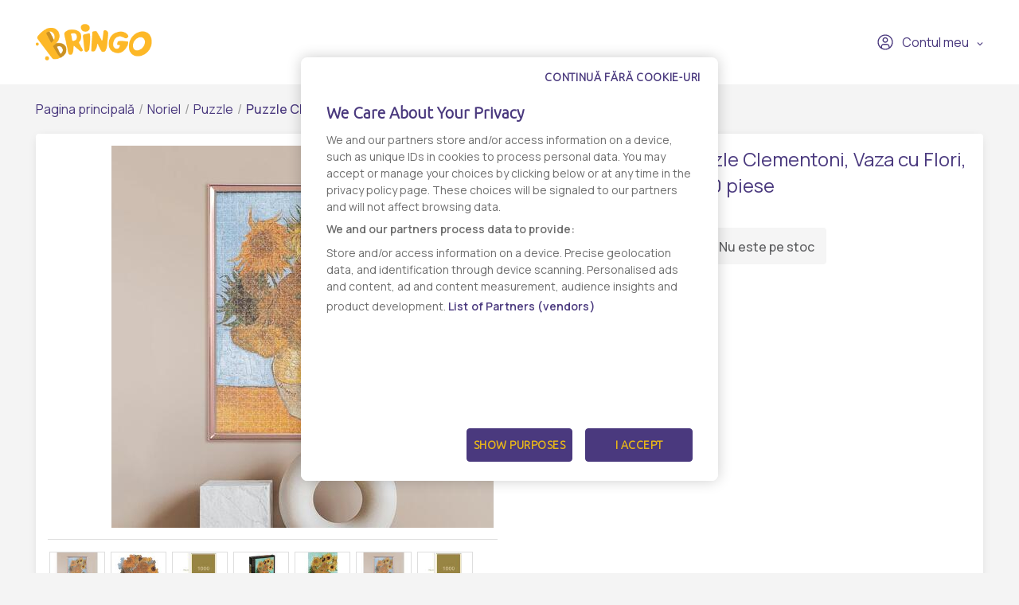

--- FILE ---
content_type: text/html; charset=UTF-8
request_url: https://www.bringo.ro/ro/stores/noriel/puzzle-12/products/puzzle-clementoni-vaza-cu-flori-1000-piese-vendor-35-s00031438-001w/4185346
body_size: 11870
content:



<!DOCTYPE html>

<html lang="ro">
<head>
    
            <script>(function(w,d,s,l,i){w[l]=w[l]||[];w[l].push({'gtm.start':
              new Date().getTime(),event:'gtm.js'});var f=d.getElementsByTagName(s)[0],
            j=d.createElement(s),dl=l!='dataLayer'?'&l='+l:'';j.async=true;j.src=
            'https://www.googletagmanager.com/gtm.js?id='+i+dl;f.parentNode.insertBefore(j,f);
          })(window,document,'script','dataLayer','GTM-KQ8343W');</script>
    

    <link rel="preconnect" href="https://fonts.googleapis.com">
    <link rel="preconnect" href="https://fonts.gstatic.com" crossorigin>
    <link href="https://fonts.googleapis.com/css2?family=Manrope:wght@200;300;400;500;600&display=swap" rel="stylesheet">
    <meta charset="utf-8">
    <meta http-equiv="X-UA-Compatible" content="IE=edge">

    <title>Bringo</title>

    <meta name="viewport" content="width=device-width, initial-scale=1, shrink-to-fit=no">
    <link rel="icon" type="image/png" href="/assets/all-in-one-theme/images/theme-variants/bringo-romania-theme/favicon.png">
    <link href="//fonts.googleapis.com/css?family=Source+Sans+Pro:300,400,600,700" rel="stylesheet">
    <link href="https://fonts.googleapis.com/icon?family=Material+Icons" rel="stylesheet">
    <link rel="stylesheet" href="https://cdnjs.cloudflare.com/ajax/libs/font-awesome/6.2.1/css/all.min.css">

        <link rel="preconnect" href="https://fonts.googleapis.com">
    <link rel="preconnect" href="https://fonts.gstatic.com" crossorigin>
    <link href="https://fonts.googleapis.com/css2?family=Manrope:wght@200;300;400;500;600&display=swap" rel="stylesheet">

            

<link rel="preconnect" href="https://fonts.googleapis.com">
<link rel="preconnect" href="https://fonts.gstatic.com" crossorigin>
<link href="https://fonts.googleapis.com/css2?family=Ubuntu:wght@300&display=swap" rel="stylesheet">

<!-- OneTrust Cookies Consent Notice start -->
<script src="https://cdn.cookielaw.org/scripttemplates/otSDKStub.js"  type="text/javascript" charset="UTF-8" data-domain-script="7acd3fcc-6845-4c8f-9be9-395d684e33c6" ></script>
<script type="text/javascript">
  function OptanonWrapper() {
    var oneTrustPopup = '#onetrust-banner-sdk';
    var rejectAllButton = document.querySelector(oneTrustPopup + ' #onetrust-reject-all-handler');
    var content = document.querySelector(oneTrustPopup + ' .ot-sdk-container');

    if (!rejectAllButton) return;

    rejectAllButton.innerHTML = window.translations.continue_without_cookies;

    content.appendChild(rejectAllButton);
  }
</script>
<!-- OneTrust Cookies Consent Notice end -->
    
        <meta name="title" content="Puzzle Clementoni, Vaza cu Flori, 1000 piese - Comanda online - Livrare rapida - Bringo">
    <meta property="og:title" content="Puzzle Clementoni, Vaza cu Flori, 1000 piese - Comanda online - Livrare rapida - Bringo">
    <meta name="description" content="Comanda online Puzzle Clementoni, Vaza cu Flori, 1000 piese prin Bringo ✔️ Livrare rapida ✔️ Personal Shopper, te tinem la curent in timp real ✔️ Gasesti de toate, oriunde si rapid.">
    <meta property="og:description" content="Comanda online Puzzle Clementoni, Vaza cu Flori, 1000 piese prin Bringo ✔️ Livrare rapida ✔️ Personal Shopper, te tinem la curent in timp real ✔️ Gasesti de toate, oriunde si rapid.">
    <meta property="og:image" content="https://storage.googleapis.com/bringoimg/web/cache/sylius_large/03/6b/0644d2ccedac112aa74179438e73.jpg">
    <link rel="canonical" href=https://www.bringo.ro/ro/stores/noriel/puzzle-12/products/puzzle-clementoni-vaza-cu-flori-1000-piese-vendor-35-s00031438-001w/4185346 />

            <meta name="facebook-domain-verification" content="vgjd9i1rg1t9j9b2qzrvuaal1jlj61" />
        <script async src='https://attr-2p.com/2f0279602/clc/1.js'></script>
    
                <link rel="stylesheet" href="/gulp/all-in-one-theme/bringoRomania/css/style-ed4252870d.css">
        <link rel="stylesheet" href="/gulp/all-in-one-theme/bringoRomania/css/bringo_style-dc4937109d.css">
        <link rel="stylesheet" href="/gulp/all-in-one-theme/bringoRomania/css/swiper-da9229ad5c.css">
        <link rel="stylesheet" href="/gulp/all-in-one-theme/bringoRomania/css/bootstrap-select-d5d86bfced.css">
        <link rel="stylesheet" href="/gulp/all-in-one-theme/bringoRomania/css/bootstrap-c2817e05e5.css">
        <link rel="stylesheet" href="/gulp/all-in-one-theme/bringoRomania/css/intlTelInput-00b988218a.css">
        <link rel="stylesheet" href="/gulp/all-in-one-theme/bringoRomania/css/modals-2d908fe9dc.css">
        <link rel="stylesheet" href="/gulp/all-in-one-theme/bringoRomania/css/bringo_style-rebranding-ca4cc924b0.css">
        <link rel="stylesheet" href="/gulp/all-in-one-theme/bringoRomania/css/header-58b8078415.css">
        <link rel="stylesheet" href="/gulp/all-in-one-theme/bringoRomania/css/mobile-menu-44b0ee74b1.css">
        <link rel="stylesheet" href="/gulp/all-in-one-theme/bringoRomania/css/autocomplete-address-8b21b14475.css">
        <link rel="stylesheet" href="/gulp/all-in-one-theme/bringoRomania/css/select2-17d04684d6.css">
        <link rel="stylesheet" href="/gulp/all-in-one-theme/bringoRomania/css/fullcalendar-e8ea731470.css">
        <link rel="stylesheet" href="/gulp/all-in-one-theme/bringoRomania/css/slick-0cbf762183.css">
        <link rel="stylesheet" href="/gulp/all-in-one-theme/bringoRomania/css/slick-theme-ca64233baa.css">
        <link rel="stylesheet" href="/gulp/all-in-one-theme/bringoRomania/css/all-800b8aad4a.min.css">
    
    <style>
        .bringo-create-review-header {
            padding: 16px 15px 17px;
        }
    </style>

                

    
    
</head>






<body class="bringoRomania-theme pushable">


            <noscript><iframe src="https://www.googletagmanager.com/ns.html?id=GTM-KQ8343W" height="0" width="0" style="display:none;visibility:hidden"></iframe></noscript>
    

    <link rel="preconnect" href="https://fonts.googleapis.com">
    <link rel="preconnect" href="https://fonts.gstatic.com" crossorigin>
    <link href="https://fonts.googleapis.com/css2?family=Manrope:wght@200;300;400;500;600&display=swap" rel="stylesheet">

<div class="pusher">
                        <header class="container-fluid">
                
<div class="row">
    <nav class="header-navigation container">
        <div class="left-column">
            <i class="hamburger-menu-icon"></i>
            <a href="/ro/" class="logo"><i class="site-logo"></i></a>
            <ul>
                            </ul>
            
        </div>

        <div class="right-column">
            
            
<div class="dropdown bringo-my-account">
    
    <button class="btn btn-secondary dropdown-toggle" type="button" id="dropdownMyAccount" data-toggle="dropdown" aria-haspopup="true" aria-expanded="false">
        <i class="user-avatar-icon"></i>Contul meu
    </button>

    <div class="dropdown-menu" aria-labelledby="dropdownMyAccount">
                    <div class="login-div">
                <a href="/ro/login" class="login-btn">Conectaţi-vă</a>
            </div>
            <div class="create-account-div">Niciun cont, deocamdată? <a href="/ro/register" class="register-btn">Creează un cont</a></div>
            </div>
</div>

            
            <script>
                let partial_cart_summary = '/ro/_partial/cart/summary';
            </script>

                    </div>
    </nav>

                </div>



<div class="hamburger-menu-mobile big-menu">
    <div class="header">
        <i class="hamburger-menu-close-icon"></i>
        <a href="/ro/" class="logo"><i class="site-logo"></i></a>
        
    </div>
    <ul>
        <li >
            <a
                                    data-toggle="modal" data-target="#modalAddressGoToStore" href="#"
                            >Magazine</a>
        </li>

        <li >
            <a href="/ro/contact">Contact</a>
        </li>
    </ul>

    <div class="my-account">
                    <a href="/ro/login"><i class="user-avatar-white-icon"></i>Contul meu</a>
            <div class="create-account-div"><span>Niciun cont, deocamdată?</span><a href="/ro/register" class="register-btn">Creează un cont</a></div>
            </div>
</div>

            </header>
            
    <input type="hidden"  id="user_is_logged"  value="0" >
    <div class=" container main-container ">
        <div class="row">
                                                                            
                <script>
        window.dataLayer.push({
            event: 'page_view',
            vendor_name: 'Noriel',
            store_name: '',
            page_type: 'product',
            user_id: ''
        });
    </script>

            
    
    
            
    <div class="container bringo-breadcrumb">
    <a href="/ro/" class="section">Pagina principală</a>
    <div class="divider"> / </div>

    <a href="/ro/stores/noriel" class="section">Noriel</a>
    <div class="divider"> / </div>

            
        
        <a href="/ro/stores/noriel/puzzle-12" class="section">Puzzle</a>
        <div class="divider"> / </div>
    
    <div class="active section">Puzzle Clementoni, Vaza cu Flori, 1000 piese</div>
</div>
    <div class="container">
        <div class="bringo-product-details">
            <div class="row">
                <div class="col-xl-6 col-lg-6">
                    
            
<div data-product-image="https://storage.googleapis.com/bringoimg/web/cache/sylius_large/03/6b/0644d2ccedac112aa74179438e73.jpg" data-product-link="https://storage.googleapis.com/bringoimg/web/cache/sylius_shop_product_original/03/6b/0644d2ccedac112aa74179438e73.jpg"></div>
<a href="https://storage.googleapis.com/bringoimg/web/cache/sylius_shop_product_original/03/6b/0644d2ccedac112aa74179438e73.jpg" class="bringo-product-details-image" data-lightbox="sylius-product-image">
    <img src="https://storage.googleapis.com/bringoimg/web/cache/sylius_large/03/6b/0644d2ccedac112aa74179438e73.jpg" id="main-image" alt="Puzzle Clementoni, Vaza cu Flori, 1000 piese" />
</a>

    <div class="ui divider"></div>
    <div class="bringo-thumbnail-images-view">
                                <div class="thumbnail-image">
                <a href="https://storage.googleapis.com/bringoimg/web/cache/sylius_shop_product_original/03/6b/0644d2ccedac112aa74179438e73.jpg" data-lightbox="sylius-product-image">
                    <img src="https://storage.googleapis.com/bringoimg/web/cache/sylius_small/03/6b/0644d2ccedac112aa74179438e73.jpg" data-large-thumbnail="https://storage.googleapis.com/bringoimg/web/cache/sylius_large/03/6b/0644d2ccedac112aa74179438e73.jpg" alt="Puzzle Clementoni, Vaza cu Flori, 1000 piese" />
                </a>
            </div>
                                <div class="thumbnail-image">
                <a href="https://storage.googleapis.com/bringoimg/web/cache/sylius_shop_product_original/49/36/a96b720ed4e30d2edab561f0c2ed.jpg" data-lightbox="sylius-product-image">
                    <img src="https://storage.googleapis.com/bringoimg/web/cache/sylius_small/49/36/a96b720ed4e30d2edab561f0c2ed.jpg" data-large-thumbnail="https://storage.googleapis.com/bringoimg/web/cache/sylius_large/49/36/a96b720ed4e30d2edab561f0c2ed.jpg" alt="Puzzle Clementoni, Vaza cu Flori, 1000 piese" />
                </a>
            </div>
                                <div class="thumbnail-image">
                <a href="https://storage.googleapis.com/bringoimg/web/cache/sylius_shop_product_original/af/68/f59d303d5f3752c3080765279519.jpg" data-lightbox="sylius-product-image">
                    <img src="https://storage.googleapis.com/bringoimg/web/cache/sylius_small/af/68/f59d303d5f3752c3080765279519.jpg" data-large-thumbnail="https://storage.googleapis.com/bringoimg/web/cache/sylius_large/af/68/f59d303d5f3752c3080765279519.jpg" alt="Puzzle Clementoni, Vaza cu Flori, 1000 piese" />
                </a>
            </div>
                                <div class="thumbnail-image">
                <a href="https://storage.googleapis.com/bringoimg/web/cache/sylius_shop_product_original/16/04/8bf9bc6760d5cb6341626c095c18.jpg" data-lightbox="sylius-product-image">
                    <img src="https://storage.googleapis.com/bringoimg/web/cache/sylius_small/16/04/8bf9bc6760d5cb6341626c095c18.jpg" data-large-thumbnail="https://storage.googleapis.com/bringoimg/web/cache/sylius_large/16/04/8bf9bc6760d5cb6341626c095c18.jpg" alt="Puzzle Clementoni, Vaza cu Flori, 1000 piese" />
                </a>
            </div>
                                <div class="thumbnail-image">
                <a href="https://storage.googleapis.com/bringoimg/web/cache/sylius_shop_product_original/da/98/9b4daf5c595426c6fc53bfddfb0c.jpg" data-lightbox="sylius-product-image">
                    <img src="https://storage.googleapis.com/bringoimg/web/cache/sylius_small/da/98/9b4daf5c595426c6fc53bfddfb0c.jpg" data-large-thumbnail="https://storage.googleapis.com/bringoimg/web/cache/sylius_large/da/98/9b4daf5c595426c6fc53bfddfb0c.jpg" alt="Puzzle Clementoni, Vaza cu Flori, 1000 piese" />
                </a>
            </div>
                                <div class="thumbnail-image">
                <a href="https://storage.googleapis.com/bringoimg/web/cache/sylius_shop_product_original/8b/cf/4e5df92db9574f8d59d4b2935e1a.jpg" data-lightbox="sylius-product-image">
                    <img src="https://storage.googleapis.com/bringoimg/web/cache/sylius_small/8b/cf/4e5df92db9574f8d59d4b2935e1a.jpg" data-large-thumbnail="https://storage.googleapis.com/bringoimg/web/cache/sylius_large/8b/cf/4e5df92db9574f8d59d4b2935e1a.jpg" alt="Puzzle Clementoni, Vaza cu Flori, 1000 piese" />
                </a>
            </div>
                                <div class="thumbnail-image">
                <a href="https://storage.googleapis.com/bringoimg/web/cache/sylius_shop_product_original/5a/65/a4297786056adbccee490af3ebef.jpg" data-lightbox="sylius-product-image">
                    <img src="https://storage.googleapis.com/bringoimg/web/cache/sylius_small/5a/65/a4297786056adbccee490af3ebef.jpg" data-large-thumbnail="https://storage.googleapis.com/bringoimg/web/cache/sylius_large/5a/65/a4297786056adbccee490af3ebef.jpg" alt="Puzzle Clementoni, Vaza cu Flori, 1000 piese" />
                </a>
            </div>
                                <div class="thumbnail-image">
                <a href="https://storage.googleapis.com/bringoimg/web/cache/sylius_shop_product_original/01/15/4a3366c3a281b0f9d470e2bd631b.jpg" data-lightbox="sylius-product-image">
                    <img src="https://storage.googleapis.com/bringoimg/web/cache/sylius_small/01/15/4a3366c3a281b0f9d470e2bd631b.jpg" data-large-thumbnail="https://storage.googleapis.com/bringoimg/web/cache/sylius_large/01/15/4a3366c3a281b0f9d470e2bd631b.jpg" alt="Puzzle Clementoni, Vaza cu Flori, 1000 piese" />
                </a>
            </div>
                                <div class="thumbnail-image">
                <a href="https://storage.googleapis.com/bringoimg/web/cache/sylius_shop_product_original/c1/03/85055af8967b0bcf314611ac940a.jpg" data-lightbox="sylius-product-image">
                    <img src="https://storage.googleapis.com/bringoimg/web/cache/sylius_small/c1/03/85055af8967b0bcf314611ac940a.jpg" data-large-thumbnail="https://storage.googleapis.com/bringoimg/web/cache/sylius_large/c1/03/85055af8967b0bcf314611ac940a.jpg" alt="Puzzle Clementoni, Vaza cu Flori, 1000 piese" />
                </a>
            </div>
                                <div class="thumbnail-image">
                <a href="https://storage.googleapis.com/bringoimg/web/cache/sylius_shop_product_original/03/1f/b74e6823060ddc59ba03ec68a994.jpg" data-lightbox="sylius-product-image">
                    <img src="https://storage.googleapis.com/bringoimg/web/cache/sylius_small/03/1f/b74e6823060ddc59ba03ec68a994.jpg" data-large-thumbnail="https://storage.googleapis.com/bringoimg/web/cache/sylius_large/03/1f/b74e6823060ddc59ba03ec68a994.jpg" alt="Puzzle Clementoni, Vaza cu Flori, 1000 piese" />
                </a>
            </div>
            </div>
                                    </div>

                <div class="col-xl-4 offset-xl-2 col-lg-5 offset-lg-1">
                    <h1 id="sylius-product-name" class="product-name">Puzzle Clementoni, Vaza cu Flori, 1000 piese</h1>

                    <p class="product-description">
                                            </p>

                    




<div class="product-flags large-icons my-2">
    
    
    
    </div>

                        <div class="bringo-out-of-stock" id="sylius-product-out-of-stock">
    <i class="out-of-stock-icon"></i>Nu este pe stoc
</div>

                </div>
            </div>

            <div class="row bringo-product-details-tabs-menu">
    <div class="col">
        <ul class="menu nav nav-tabs" id="productDetailsTab" role="tablist">
            <li class="nav-item">
    <a class="nav-link active" id="details-tab" data-toggle="tab" href="#details" role="tab" aria-controls="details" aria-selected="true">Detalii</a>
</li>
        </ul>
    </div>
</div>
<div class="row bringo-product-details-tabs-content">
    <div class="col">
        <div  class="tab-content" id="productDetailsTabContent">
            <div class="tab-pane fade show active" id="details" role="tabpanel" aria-labelledby="details-tab">
            <p><strong>Producator:</strong> Clementoni</p>
    
    
            <div><div>Puzzle format din 1000 piese, cu tematica Vaza cu flori, capodopera lui Van Gogh.  Puzzle cu imagini captivante, cu culori aprinse si lucioase ce ajuta la dezvoltarea atentiei, logicii si abilitatilor manuale ale copiilor.  Puzzle-urile Clementoni insotesc copiii in procesul cresterii si dezvoltarii.  Ofera clipe de neuitat petrecute in familie sau impreuna cu prietenii!  Numar piese: 1000Dimensiune puzzle asamblat: 70 x 50 cmVarsta recomandata: 8 ani+  Atentie!Contraindicat copiilor mai mici de 3 ani. Produsul poate contine piese mici care se pot inghiti sau inhala, existand pericolul de sufocare.</div></div>
        <br/>

            <p><strong>Numar produs:</strong> S00031438_001w</p>
                <p><strong>Tara de origine:</strong> 0</p>
    
    
    
    <div class="product-details-disclaimer">
        <i class="disclaimer-icon"></i>
        <span>Informatia afisata poate fi incompleta sau neactualizata. Consultați întotdeauna produsul fizic pentru cele mai exacte informații și avertismente. Pentru mai multe informatii contactati vanzatorul sau producatorul.</span>
    </div>
</div>
            <div class="tab-pane fade" id="reviews" role="tabpanel" aria-labelledby="reviews-tab" id="sylius-product-reviews">
    <div class="row">
        <div class="col-xl-7 col-lg-7">
                        <div class="bringo-review-list">
                        <div class="container">
        <div class="info bringo-message">
            <i class="info-message-icon"></i>
            <div class="content">
                <div class="header">
                                            <h2 class="title">Info</h2>
                                        <p class="subtitle">Nu există nicio recenzie</p>
                </div>
            </div>
        </div>
    </div>


    </div>


        </div>
    </div>
</div>

        </div>
    </div>
</div>

                <div class="row bringo-similar-products-carousel">
        <h3>Produse similare</h3>
        <div class="col bringo-product-listing">
            <div class="swiper-container">
    <div class="swiper-wrapper">
                    <div class="swiper-slide box-product">
    

<a
                    onclick="ecommerce_item({&quot;product_type&quot;:&quot;&quot;,&quot;product_listClassificationCategory&quot;:&quot;&quot;,&quot;price&quot;:999,&quot;item_name&quot;:&quot;Puzzle Noriel cu povesti 100 de piese - Cei trei purcelusi&quot;,&quot;item_list_name&quot;:&quot;Puzzle&quot;,&quot;item_list_id&quot;:40632,&quot;quantity&quot;:1,&quot;item_id&quot;:4512027,&quot;item_category&quot;:&quot;vendor-35-690&quot;,&quot;item_brand&quot;:&quot;Noriel Puzzle&quot;,&quot;initial_price&quot;:2199,&quot;index&quot;:1,&quot;discount_rate&quot;:&quot;55%&quot;,&quot;discount&quot;:1200,&quot;currency&quot;:&quot;RON&quot;}, 'select_item')"
                href="/ro/stores/noriel/puzzle-12/products/179713-ro/191423"
>
    
        
<img src="https://storage.googleapis.com/bringoimg/web/cache/sylius_medium/af/25/e83fe6cd4d1d2b7e1471241a931d.jpg" alt="Puzzle Noriel cu povesti 100 de piese - Cei trei purcelusi" class="img-fluid image-product" />
</a>

<div class="productItem-content">
    




<div class="product-flags">
    
    
    
    </div>

            <div class="discount-percentage">-55%</div>
    
    

    <div class="top-product-listing-box">
        <a
                                    onclick="ecommerce_item({&quot;product_type&quot;:&quot;&quot;,&quot;product_listClassificationCategory&quot;:&quot;&quot;,&quot;price&quot;:999,&quot;item_name&quot;:&quot;Puzzle Noriel cu povesti 100 de piese - Cei trei purcelusi&quot;,&quot;item_list_name&quot;:&quot;Puzzle&quot;,&quot;item_list_id&quot;:40632,&quot;quantity&quot;:1,&quot;item_id&quot;:4512027,&quot;item_category&quot;:&quot;vendor-35-690&quot;,&quot;item_brand&quot;:&quot;Noriel Puzzle&quot;,&quot;initial_price&quot;:2199,&quot;index&quot;:1,&quot;discount_rate&quot;:&quot;55%&quot;,&quot;discount&quot;:1200,&quot;currency&quot;:&quot;RON&quot;}, 'select_item')"
                                                href="/ro/stores/noriel/puzzle-12/products/179713-ro/191423"
                class="bringo-product-name"
        >Puzzle Noriel cu povesti 100 de piese - Cei trei purcelusi</a>
    </div>
</div>
    



            



<div class="bottom-product-listing-box" id="sylius-product-selecting-variant">
    <span class="add-to-cart-message" data-message="Produsul a fost adaugat in cos"></span>

    <form
            name="sylius_add_to_cart"
            method="post"
            action="/ro/login-check"
            id="sylius-product-adding-to-cart"
            class="ui loadable form addToCartForm"
            novalidate="novalidate"
            data-redirect="/ro/cart"
            data-afanalytics='{
            "price": "9,99",
            "currency": "RON",
            "userId": "",
            "productName": "Puzzle Noriel cu povesti 100 de piese - Cei trei purcelusi",
            "vendorName": "Noriel",
            "storeName": ""
        }'
    >
        <div class="ui red label bottom pointing hidden sylius-validation-error" id="sylius-cart-validation-error"></div>

        <div style="display: none">
                        <input type="hidden" id="sylius_add_to_cart_cartItem_variant" name="sylius_add_to_cart[cartItem][variant]" value="vsp-35-4251-191423">
        </div>

        <div class="product-listing-quantity w-100">
            <span class="title">Cantitate</span>
            <button type="button" class="decrement-quantity" data-product_id="191423"><i class="counter-minus-icon"></i></button>
            <input type="number" id="sylius_add_to_cart_cartItem_quantity" name="sylius_add_to_cart[cartItem][quantity]" required="required" min="1" class="bigger product_input_191423 js-add-to-cart-qty" value="1">
            <button type="button" class="increment-quantity"><i class="counter-plus-icon"></i></button>
        </div>

                            
                                    <div class="bringo-product-price">
                    
    9,99 RON
    
                </div>
                                    
                                <button
                    type="submit"
                    onclick="(event) => submittocart(event, 191423, {&quot;product_type&quot;:&quot;&quot;,&quot;product_listClassificationCategory&quot;:&quot;&quot;,&quot;price&quot;:999,&quot;item_name&quot;:&quot;Puzzle Noriel cu povesti 100 de piese - Cei trei purcelusi&quot;,&quot;item_list_name&quot;:&quot;Puzzle&quot;,&quot;item_list_id&quot;:40632,&quot;quantity&quot;:1,&quot;item_id&quot;:4512027,&quot;item_category&quot;:&quot;vendor-35-690&quot;,&quot;item_brand&quot;:&quot;Noriel Puzzle&quot;,&quot;initial_price&quot;:2199,&quot;index&quot;:1,&quot;discount_rate&quot;:&quot;55%&quot;,&quot;discount&quot;:1200,&quot;currency&quot;:&quot;RON&quot;})"
                    data-product-id="4512027"
                    class="js-add-to-cart-btn add-to-cart-btn"
            >
                <span class="cart-icon-float"><i class="cart-white-icon"></i></span>
                Adaugă în coș
            </button>
            </form>

    </div>

    <script>
        function submittocart(event, productId, items) {
            let quantity =  $('.product_input_' + productId).val();
            items.quantity = parseInt(quantity);

            window.dataLayer.push({
                event:  'add_to_cart',
                ecommerce: {
                    items : items
                }
            });

                    }
    </script>
</div>                    <div class="swiper-slide box-product">
    

<a
                    onclick="ecommerce_item({&quot;product_type&quot;:&quot;&quot;,&quot;product_listClassificationCategory&quot;:&quot;&quot;,&quot;price&quot;:2099,&quot;item_name&quot;:&quot;Puzzle Primele mele descoperiri, Smile Games, Invata antonimele, 24 piese&quot;,&quot;item_list_name&quot;:&quot;Puzzle&quot;,&quot;item_list_id&quot;:40632,&quot;quantity&quot;:1,&quot;item_id&quot;:4542971,&quot;item_category&quot;:&quot;vendor-35-690&quot;,&quot;item_brand&quot;:&quot;Smile Games&quot;,&quot;initial_price&quot;:2999,&quot;index&quot;:2,&quot;discount_rate&quot;:&quot;30%&quot;,&quot;discount&quot;:900,&quot;currency&quot;:&quot;RON&quot;}, 'select_item')"
                href="/ro/stores/noriel/puzzle-12/products/186897-ro/195352"
>
    
        
<img src="https://storage.googleapis.com/bringoimg/web/cache/sylius_medium/57/82/1769426f9753e0bcc21f92495b99.jpg" alt="Puzzle Primele mele descoperiri, Smile Games, Invata antonimele, 24 piese" class="img-fluid image-product" />
</a>

<div class="productItem-content">
    




<div class="product-flags">
    
    
    
    </div>

            <div class="discount-percentage">-30%</div>
    
    

    <div class="top-product-listing-box">
        <a
                                    onclick="ecommerce_item({&quot;product_type&quot;:&quot;&quot;,&quot;product_listClassificationCategory&quot;:&quot;&quot;,&quot;price&quot;:2099,&quot;item_name&quot;:&quot;Puzzle Primele mele descoperiri, Smile Games, Invata antonimele, 24 piese&quot;,&quot;item_list_name&quot;:&quot;Puzzle&quot;,&quot;item_list_id&quot;:40632,&quot;quantity&quot;:1,&quot;item_id&quot;:4542971,&quot;item_category&quot;:&quot;vendor-35-690&quot;,&quot;item_brand&quot;:&quot;Smile Games&quot;,&quot;initial_price&quot;:2999,&quot;index&quot;:2,&quot;discount_rate&quot;:&quot;30%&quot;,&quot;discount&quot;:900,&quot;currency&quot;:&quot;RON&quot;}, 'select_item')"
                                                href="/ro/stores/noriel/puzzle-12/products/186897-ro/195352"
                class="bringo-product-name"
        >Puzzle Primele mele descoperiri, Smile Games, Invata antonimele, 24 piese</a>
    </div>
</div>
    



            



<div class="bottom-product-listing-box" id="sylius-product-selecting-variant">
    <span class="add-to-cart-message" data-message="Produsul a fost adaugat in cos"></span>

    <form
            name="sylius_add_to_cart"
            method="post"
            action="/ro/login-check"
            id="sylius-product-adding-to-cart"
            class="ui loadable form addToCartForm"
            novalidate="novalidate"
            data-redirect="/ro/cart"
            data-afanalytics='{
            "price": "20,99",
            "currency": "RON",
            "userId": "",
            "productName": "Puzzle Primele mele descoperiri, Smile Games, Invata antonimele, 24 piese",
            "vendorName": "Noriel",
            "storeName": ""
        }'
    >
        <div class="ui red label bottom pointing hidden sylius-validation-error" id="sylius-cart-validation-error"></div>

        <div style="display: none">
                        <input type="hidden" id="sylius_add_to_cart_cartItem_variant" name="sylius_add_to_cart[cartItem][variant]" value="vsp-35-4251-195352">
        </div>

        <div class="product-listing-quantity w-100">
            <span class="title">Cantitate</span>
            <button type="button" class="decrement-quantity" data-product_id="195352"><i class="counter-minus-icon"></i></button>
            <input type="number" id="sylius_add_to_cart_cartItem_quantity" name="sylius_add_to_cart[cartItem][quantity]" required="required" min="1" class="bigger product_input_195352 js-add-to-cart-qty" value="1">
            <button type="button" class="increment-quantity"><i class="counter-plus-icon"></i></button>
        </div>

                            
                                    <div class="bringo-product-price">
                    
    20,99 RON
    
                </div>
                                    
                                <button
                    type="submit"
                    onclick="(event) => submittocart(event, 195352, {&quot;product_type&quot;:&quot;&quot;,&quot;product_listClassificationCategory&quot;:&quot;&quot;,&quot;price&quot;:2099,&quot;item_name&quot;:&quot;Puzzle Primele mele descoperiri, Smile Games, Invata antonimele, 24 piese&quot;,&quot;item_list_name&quot;:&quot;Puzzle&quot;,&quot;item_list_id&quot;:40632,&quot;quantity&quot;:1,&quot;item_id&quot;:4542971,&quot;item_category&quot;:&quot;vendor-35-690&quot;,&quot;item_brand&quot;:&quot;Smile Games&quot;,&quot;initial_price&quot;:2999,&quot;index&quot;:1,&quot;discount_rate&quot;:&quot;30%&quot;,&quot;discount&quot;:900,&quot;currency&quot;:&quot;RON&quot;})"
                    data-product-id="4542971"
                    class="js-add-to-cart-btn add-to-cart-btn"
            >
                <span class="cart-icon-float"><i class="cart-white-icon"></i></span>
                Adaugă în coș
            </button>
            </form>

    </div>

    <script>
        function submittocart(event, productId, items) {
            let quantity =  $('.product_input_' + productId).val();
            items.quantity = parseInt(quantity);

            window.dataLayer.push({
                event:  'add_to_cart',
                ecommerce: {
                    items : items
                }
            });

                    }
    </script>
</div>                    <div class="swiper-slide box-product">
    

<a
                    onclick="ecommerce_item({&quot;product_type&quot;:&quot;&quot;,&quot;product_listClassificationCategory&quot;:&quot;&quot;,&quot;price&quot;:2099,&quot;item_name&quot;:&quot;Puzzle Primele mele descoperiri, Smile Games, Invata cifrele, 24 piese&quot;,&quot;item_list_name&quot;:&quot;Puzzle&quot;,&quot;item_list_id&quot;:40632,&quot;quantity&quot;:1,&quot;item_id&quot;:4542996,&quot;item_category&quot;:&quot;vendor-35-690&quot;,&quot;item_brand&quot;:&quot;Smile Games&quot;,&quot;initial_price&quot;:2999,&quot;index&quot;:3,&quot;discount_rate&quot;:&quot;30%&quot;,&quot;discount&quot;:900,&quot;currency&quot;:&quot;RON&quot;}, 'select_item')"
                href="/ro/stores/noriel/puzzle-12/products/186898-ro/195353"
>
    
        
<img src="https://storage.googleapis.com/bringoimg/web/cache/sylius_medium/ce/e7/d7ed35a94ad8b405c8d051598c1c.jpg" alt="Puzzle Primele mele descoperiri, Smile Games, Invata cifrele, 24 piese" class="img-fluid image-product" />
</a>

<div class="productItem-content">
    




<div class="product-flags">
    
    
    
    </div>

            <div class="discount-percentage">-30%</div>
    
    

    <div class="top-product-listing-box">
        <a
                                    onclick="ecommerce_item({&quot;product_type&quot;:&quot;&quot;,&quot;product_listClassificationCategory&quot;:&quot;&quot;,&quot;price&quot;:2099,&quot;item_name&quot;:&quot;Puzzle Primele mele descoperiri, Smile Games, Invata cifrele, 24 piese&quot;,&quot;item_list_name&quot;:&quot;Puzzle&quot;,&quot;item_list_id&quot;:40632,&quot;quantity&quot;:1,&quot;item_id&quot;:4542996,&quot;item_category&quot;:&quot;vendor-35-690&quot;,&quot;item_brand&quot;:&quot;Smile Games&quot;,&quot;initial_price&quot;:2999,&quot;index&quot;:3,&quot;discount_rate&quot;:&quot;30%&quot;,&quot;discount&quot;:900,&quot;currency&quot;:&quot;RON&quot;}, 'select_item')"
                                                href="/ro/stores/noriel/puzzle-12/products/186898-ro/195353"
                class="bringo-product-name"
        >Puzzle Primele mele descoperiri, Smile Games, Invata cifrele, 24 piese</a>
    </div>
</div>
    



            



<div class="bottom-product-listing-box" id="sylius-product-selecting-variant">
    <span class="add-to-cart-message" data-message="Produsul a fost adaugat in cos"></span>

    <form
            name="sylius_add_to_cart"
            method="post"
            action="/ro/login-check"
            id="sylius-product-adding-to-cart"
            class="ui loadable form addToCartForm"
            novalidate="novalidate"
            data-redirect="/ro/cart"
            data-afanalytics='{
            "price": "20,99",
            "currency": "RON",
            "userId": "",
            "productName": "Puzzle Primele mele descoperiri, Smile Games, Invata cifrele, 24 piese",
            "vendorName": "Noriel",
            "storeName": ""
        }'
    >
        <div class="ui red label bottom pointing hidden sylius-validation-error" id="sylius-cart-validation-error"></div>

        <div style="display: none">
                        <input type="hidden" id="sylius_add_to_cart_cartItem_variant" name="sylius_add_to_cart[cartItem][variant]" value="vsp-35-4251-195353">
        </div>

        <div class="product-listing-quantity w-100">
            <span class="title">Cantitate</span>
            <button type="button" class="decrement-quantity" data-product_id="195353"><i class="counter-minus-icon"></i></button>
            <input type="number" id="sylius_add_to_cart_cartItem_quantity" name="sylius_add_to_cart[cartItem][quantity]" required="required" min="1" class="bigger product_input_195353 js-add-to-cart-qty" value="1">
            <button type="button" class="increment-quantity"><i class="counter-plus-icon"></i></button>
        </div>

                            
                                    <div class="bringo-product-price">
                    
    20,99 RON
    
                </div>
                                    
                                <button
                    type="submit"
                    onclick="(event) => submittocart(event, 195353, {&quot;product_type&quot;:&quot;&quot;,&quot;product_listClassificationCategory&quot;:&quot;&quot;,&quot;price&quot;:2099,&quot;item_name&quot;:&quot;Puzzle Primele mele descoperiri, Smile Games, Invata cifrele, 24 piese&quot;,&quot;item_list_name&quot;:&quot;Puzzle&quot;,&quot;item_list_id&quot;:40632,&quot;quantity&quot;:1,&quot;item_id&quot;:4542996,&quot;item_category&quot;:&quot;vendor-35-690&quot;,&quot;item_brand&quot;:&quot;Smile Games&quot;,&quot;initial_price&quot;:2999,&quot;index&quot;:1,&quot;discount_rate&quot;:&quot;30%&quot;,&quot;discount&quot;:900,&quot;currency&quot;:&quot;RON&quot;})"
                    data-product-id="4542996"
                    class="js-add-to-cart-btn add-to-cart-btn"
            >
                <span class="cart-icon-float"><i class="cart-white-icon"></i></span>
                Adaugă în coș
            </button>
            </form>

    </div>

    <script>
        function submittocart(event, productId, items) {
            let quantity =  $('.product_input_' + productId).val();
            items.quantity = parseInt(quantity);

            window.dataLayer.push({
                event:  'add_to_cart',
                ecommerce: {
                    items : items
                }
            });

                    }
    </script>
</div>                    <div class="swiper-slide box-product">
    

<a
                    onclick="ecommerce_item({&quot;product_type&quot;:&quot;&quot;,&quot;product_listClassificationCategory&quot;:&quot;&quot;,&quot;price&quot;:4999,&quot;item_name&quot;:&quot;Puzzle educativ, Corpul omenesc, 60 piese&quot;,&quot;item_list_name&quot;:&quot;Puzzle&quot;,&quot;item_list_id&quot;:40632,&quot;quantity&quot;:1,&quot;item_id&quot;:8347886,&quot;item_category&quot;:&quot;vendor-35-690&quot;,&quot;item_brand&quot;:&quot;Smile Games&quot;,&quot;initial_price&quot;:4999,&quot;index&quot;:4,&quot;discount_rate&quot;:&quot;0%&quot;,&quot;discount&quot;:0,&quot;currency&quot;:&quot;RON&quot;}, 'select_item')"
                href="/ro/stores/noriel/puzzle-12/products/251450-ro/258598"
>
    
        
<img src="https://storage.googleapis.com/bringoimg/web/cache/sylius_medium/82/ad/ab1d009681ef6eec388606b4e8ae.jpg" alt="Puzzle educativ, Corpul omenesc, 60 piese" class="img-fluid image-product" />
</a>

<div class="productItem-content">
    




<div class="product-flags">
    
    
    
    </div>

    
    

    <div class="top-product-listing-box">
        <a
                                    onclick="ecommerce_item({&quot;product_type&quot;:&quot;&quot;,&quot;product_listClassificationCategory&quot;:&quot;&quot;,&quot;price&quot;:4999,&quot;item_name&quot;:&quot;Puzzle educativ, Corpul omenesc, 60 piese&quot;,&quot;item_list_name&quot;:&quot;Puzzle&quot;,&quot;item_list_id&quot;:40632,&quot;quantity&quot;:1,&quot;item_id&quot;:8347886,&quot;item_category&quot;:&quot;vendor-35-690&quot;,&quot;item_brand&quot;:&quot;Smile Games&quot;,&quot;initial_price&quot;:4999,&quot;index&quot;:4,&quot;discount_rate&quot;:&quot;0%&quot;,&quot;discount&quot;:0,&quot;currency&quot;:&quot;RON&quot;}, 'select_item')"
                                                href="/ro/stores/noriel/puzzle-12/products/251450-ro/258598"
                class="bringo-product-name"
        >Puzzle educativ, Corpul omenesc, 60 piese</a>
    </div>
</div>
    



            



<div class="bottom-product-listing-box" id="sylius-product-selecting-variant">
    <span class="add-to-cart-message" data-message="Produsul a fost adaugat in cos"></span>

    <form
            name="sylius_add_to_cart"
            method="post"
            action="/ro/login-check"
            id="sylius-product-adding-to-cart"
            class="ui loadable form addToCartForm"
            novalidate="novalidate"
            data-redirect="/ro/cart"
            data-afanalytics='{
            "price": "49,99",
            "currency": "RON",
            "userId": "",
            "productName": "Puzzle educativ, Corpul omenesc, 60 piese",
            "vendorName": "Noriel",
            "storeName": ""
        }'
    >
        <div class="ui red label bottom pointing hidden sylius-validation-error" id="sylius-cart-validation-error"></div>

        <div style="display: none">
                        <input type="hidden" id="sylius_add_to_cart_cartItem_variant" name="sylius_add_to_cart[cartItem][variant]" value="vsp-35-4251-258598">
        </div>

        <div class="product-listing-quantity w-100">
            <span class="title">Cantitate</span>
            <button type="button" class="decrement-quantity" data-product_id="258598"><i class="counter-minus-icon"></i></button>
            <input type="number" id="sylius_add_to_cart_cartItem_quantity" name="sylius_add_to_cart[cartItem][quantity]" required="required" min="1" class="bigger product_input_258598 js-add-to-cart-qty" value="1">
            <button type="button" class="increment-quantity"><i class="counter-plus-icon"></i></button>
        </div>

                            
                                    <div class="bringo-product-price">
                    
    49,99 RON
    
                </div>
                                    
                                <button
                    type="submit"
                    onclick="(event) => submittocart(event, 258598, {&quot;product_type&quot;:&quot;&quot;,&quot;product_listClassificationCategory&quot;:&quot;&quot;,&quot;price&quot;:4999,&quot;item_name&quot;:&quot;Puzzle educativ, Corpul omenesc, 60 piese&quot;,&quot;item_list_name&quot;:&quot;Puzzle&quot;,&quot;item_list_id&quot;:40632,&quot;quantity&quot;:1,&quot;item_id&quot;:8347886,&quot;item_category&quot;:&quot;vendor-35-690&quot;,&quot;item_brand&quot;:&quot;Smile Games&quot;,&quot;initial_price&quot;:4999,&quot;index&quot;:1,&quot;discount_rate&quot;:&quot;0%&quot;,&quot;discount&quot;:0,&quot;currency&quot;:&quot;RON&quot;})"
                    data-product-id="8347886"
                    class="js-add-to-cart-btn add-to-cart-btn"
            >
                <span class="cart-icon-float"><i class="cart-white-icon"></i></span>
                Adaugă în coș
            </button>
            </form>

    </div>

    <script>
        function submittocart(event, productId, items) {
            let quantity =  $('.product_input_' + productId).val();
            items.quantity = parseInt(quantity);

            window.dataLayer.push({
                event:  'add_to_cart',
                ecommerce: {
                    items : items
                }
            });

                    }
    </script>
</div>                    <div class="swiper-slide box-product">
    

<a
                    onclick="ecommerce_item({&quot;product_type&quot;:&quot;&quot;,&quot;product_listClassificationCategory&quot;:&quot;&quot;,&quot;price&quot;:1539,&quot;item_name&quot;:&quot;Puzzle 100 piese, Noriel Basme Romanesti, Povestea lui Harap Alb&quot;,&quot;item_list_name&quot;:&quot;Puzzle&quot;,&quot;item_list_id&quot;:40632,&quot;quantity&quot;:1,&quot;item_id&quot;:11377761,&quot;item_category&quot;:&quot;vendor-35-690&quot;,&quot;item_brand&quot;:&quot;Noriel Puzzle&quot;,&quot;initial_price&quot;:2199,&quot;index&quot;:5,&quot;discount_rate&quot;:&quot;30%&quot;,&quot;discount&quot;:660,&quot;currency&quot;:&quot;RON&quot;}, 'select_item')"
                href="/ro/stores/noriel/puzzle-12/products/1531586-ro/2128499"
>
    
        
<img src="https://storage.googleapis.com/bringoimg/web/cache/sylius_medium/00/eb/0b50c7665acdd249c7446613b498.jpg" alt="Puzzle 100 piese, Noriel Basme Romanesti, Povestea lui Harap Alb" class="img-fluid image-product" />
</a>

<div class="productItem-content">
    




<div class="product-flags">
    
    
    
    </div>

            <div class="discount-percentage">-30%</div>
    
    

    <div class="top-product-listing-box">
        <a
                                    onclick="ecommerce_item({&quot;product_type&quot;:&quot;&quot;,&quot;product_listClassificationCategory&quot;:&quot;&quot;,&quot;price&quot;:1539,&quot;item_name&quot;:&quot;Puzzle 100 piese, Noriel Basme Romanesti, Povestea lui Harap Alb&quot;,&quot;item_list_name&quot;:&quot;Puzzle&quot;,&quot;item_list_id&quot;:40632,&quot;quantity&quot;:1,&quot;item_id&quot;:11377761,&quot;item_category&quot;:&quot;vendor-35-690&quot;,&quot;item_brand&quot;:&quot;Noriel Puzzle&quot;,&quot;initial_price&quot;:2199,&quot;index&quot;:5,&quot;discount_rate&quot;:&quot;30%&quot;,&quot;discount&quot;:660,&quot;currency&quot;:&quot;RON&quot;}, 'select_item')"
                                                href="/ro/stores/noriel/puzzle-12/products/1531586-ro/2128499"
                class="bringo-product-name"
        >Puzzle 100 piese, Noriel Basme Romanesti, Povestea lui Harap Alb</a>
    </div>
</div>
    



            



<div class="bottom-product-listing-box" id="sylius-product-selecting-variant">
    <span class="add-to-cart-message" data-message="Produsul a fost adaugat in cos"></span>

    <form
            name="sylius_add_to_cart"
            method="post"
            action="/ro/login-check"
            id="sylius-product-adding-to-cart"
            class="ui loadable form addToCartForm"
            novalidate="novalidate"
            data-redirect="/ro/cart"
            data-afanalytics='{
            "price": "15,39",
            "currency": "RON",
            "userId": "",
            "productName": "Puzzle 100 piese, Noriel Basme Romanesti, Povestea lui Harap Alb",
            "vendorName": "Noriel",
            "storeName": ""
        }'
    >
        <div class="ui red label bottom pointing hidden sylius-validation-error" id="sylius-cart-validation-error"></div>

        <div style="display: none">
                        <input type="hidden" id="sylius_add_to_cart_cartItem_variant" name="sylius_add_to_cart[cartItem][variant]" value="vsp-35-4251-2128499">
        </div>

        <div class="product-listing-quantity w-100">
            <span class="title">Cantitate</span>
            <button type="button" class="decrement-quantity" data-product_id="2128499"><i class="counter-minus-icon"></i></button>
            <input type="number" id="sylius_add_to_cart_cartItem_quantity" name="sylius_add_to_cart[cartItem][quantity]" required="required" min="1" class="bigger product_input_2128499 js-add-to-cart-qty" value="1">
            <button type="button" class="increment-quantity"><i class="counter-plus-icon"></i></button>
        </div>

                            
                                    <div class="bringo-product-price">
                    
    15,39 RON
    
                </div>
                                    
                                <button
                    type="submit"
                    onclick="(event) => submittocart(event, 2128499, {&quot;product_type&quot;:&quot;&quot;,&quot;product_listClassificationCategory&quot;:&quot;&quot;,&quot;price&quot;:1539,&quot;item_name&quot;:&quot;Puzzle 100 piese, Noriel Basme Romanesti, Povestea lui Harap Alb&quot;,&quot;item_list_name&quot;:&quot;Puzzle&quot;,&quot;item_list_id&quot;:40632,&quot;quantity&quot;:1,&quot;item_id&quot;:11377761,&quot;item_category&quot;:&quot;vendor-35-690&quot;,&quot;item_brand&quot;:&quot;Noriel Puzzle&quot;,&quot;initial_price&quot;:2199,&quot;index&quot;:1,&quot;discount_rate&quot;:&quot;30%&quot;,&quot;discount&quot;:660,&quot;currency&quot;:&quot;RON&quot;})"
                    data-product-id="11377761"
                    class="js-add-to-cart-btn add-to-cart-btn"
            >
                <span class="cart-icon-float"><i class="cart-white-icon"></i></span>
                Adaugă în coș
            </button>
            </form>

    </div>

    <script>
        function submittocart(event, productId, items) {
            let quantity =  $('.product_input_' + productId).val();
            items.quantity = parseInt(quantity);

            window.dataLayer.push({
                event:  'add_to_cart',
                ecommerce: {
                    items : items
                }
            });

                    }
    </script>
</div>                    <div class="swiper-slide box-product">
    

<a
                    onclick="ecommerce_item({&quot;product_type&quot;:&quot;&quot;,&quot;product_listClassificationCategory&quot;:&quot;&quot;,&quot;price&quot;:2199,&quot;item_name&quot;:&quot;Puzzle Noriel, Basme Romanesti, Ursul pacalit de vulpe, 100 piese&quot;,&quot;item_list_name&quot;:&quot;Puzzle&quot;,&quot;item_list_id&quot;:40632,&quot;quantity&quot;:1,&quot;item_id&quot;:11377981,&quot;item_category&quot;:&quot;vendor-35-690&quot;,&quot;item_brand&quot;:&quot;Noriel Puzzle&quot;,&quot;initial_price&quot;:2199,&quot;index&quot;:6,&quot;discount_rate&quot;:&quot;0%&quot;,&quot;discount&quot;:0,&quot;currency&quot;:&quot;RON&quot;}, 'select_item')"
                href="/ro/stores/noriel/puzzle-12/products/1531589-ro/2128502"
>
    
        
<img src="https://storage.googleapis.com/bringoimg/web/cache/sylius_medium/1e/f6/1268f84a4d16fb91dc6b9134ea06.jpg" alt="Puzzle Noriel, Basme Romanesti, Ursul pacalit de vulpe, 100 piese" class="img-fluid image-product" />
</a>

<div class="productItem-content">
    




<div class="product-flags">
    
    
    
    </div>

    
    

    <div class="top-product-listing-box">
        <a
                                    onclick="ecommerce_item({&quot;product_type&quot;:&quot;&quot;,&quot;product_listClassificationCategory&quot;:&quot;&quot;,&quot;price&quot;:2199,&quot;item_name&quot;:&quot;Puzzle Noriel, Basme Romanesti, Ursul pacalit de vulpe, 100 piese&quot;,&quot;item_list_name&quot;:&quot;Puzzle&quot;,&quot;item_list_id&quot;:40632,&quot;quantity&quot;:1,&quot;item_id&quot;:11377981,&quot;item_category&quot;:&quot;vendor-35-690&quot;,&quot;item_brand&quot;:&quot;Noriel Puzzle&quot;,&quot;initial_price&quot;:2199,&quot;index&quot;:6,&quot;discount_rate&quot;:&quot;0%&quot;,&quot;discount&quot;:0,&quot;currency&quot;:&quot;RON&quot;}, 'select_item')"
                                                href="/ro/stores/noriel/puzzle-12/products/1531589-ro/2128502"
                class="bringo-product-name"
        >Puzzle Noriel, Basme Romanesti, Ursul pacalit de vulpe, 100 piese</a>
    </div>
</div>
    



            



<div class="bottom-product-listing-box" id="sylius-product-selecting-variant">
    <span class="add-to-cart-message" data-message="Produsul a fost adaugat in cos"></span>

    <form
            name="sylius_add_to_cart"
            method="post"
            action="/ro/login-check"
            id="sylius-product-adding-to-cart"
            class="ui loadable form addToCartForm"
            novalidate="novalidate"
            data-redirect="/ro/cart"
            data-afanalytics='{
            "price": "21,99",
            "currency": "RON",
            "userId": "",
            "productName": "Puzzle Noriel, Basme Romanesti, Ursul pacalit de vulpe, 100 piese",
            "vendorName": "Noriel",
            "storeName": ""
        }'
    >
        <div class="ui red label bottom pointing hidden sylius-validation-error" id="sylius-cart-validation-error"></div>

        <div style="display: none">
                        <input type="hidden" id="sylius_add_to_cart_cartItem_variant" name="sylius_add_to_cart[cartItem][variant]" value="vsp-35-4251-2128502">
        </div>

        <div class="product-listing-quantity w-100">
            <span class="title">Cantitate</span>
            <button type="button" class="decrement-quantity" data-product_id="2128502"><i class="counter-minus-icon"></i></button>
            <input type="number" id="sylius_add_to_cart_cartItem_quantity" name="sylius_add_to_cart[cartItem][quantity]" required="required" min="1" class="bigger product_input_2128502 js-add-to-cart-qty" value="1">
            <button type="button" class="increment-quantity"><i class="counter-plus-icon"></i></button>
        </div>

                            
                                    <div class="bringo-product-price">
                    
    21,99 RON
    
                </div>
                                    
                                <button
                    type="submit"
                    onclick="(event) => submittocart(event, 2128502, {&quot;product_type&quot;:&quot;&quot;,&quot;product_listClassificationCategory&quot;:&quot;&quot;,&quot;price&quot;:2199,&quot;item_name&quot;:&quot;Puzzle Noriel, Basme Romanesti, Ursul pacalit de vulpe, 100 piese&quot;,&quot;item_list_name&quot;:&quot;Puzzle&quot;,&quot;item_list_id&quot;:40632,&quot;quantity&quot;:1,&quot;item_id&quot;:11377981,&quot;item_category&quot;:&quot;vendor-35-690&quot;,&quot;item_brand&quot;:&quot;Noriel Puzzle&quot;,&quot;initial_price&quot;:2199,&quot;index&quot;:1,&quot;discount_rate&quot;:&quot;0%&quot;,&quot;discount&quot;:0,&quot;currency&quot;:&quot;RON&quot;})"
                    data-product-id="11377981"
                    class="js-add-to-cart-btn add-to-cart-btn"
            >
                <span class="cart-icon-float"><i class="cart-white-icon"></i></span>
                Adaugă în coș
            </button>
            </form>

    </div>

    <script>
        function submittocart(event, productId, items) {
            let quantity =  $('.product_input_' + productId).val();
            items.quantity = parseInt(quantity);

            window.dataLayer.push({
                event:  'add_to_cart',
                ecommerce: {
                    items : items
                }
            });

                    }
    </script>
</div>                    <div class="swiper-slide box-product">
    

<a
                    onclick="ecommerce_item({&quot;product_type&quot;:&quot;&quot;,&quot;product_listClassificationCategory&quot;:&quot;&quot;,&quot;price&quot;:3999,&quot;item_name&quot;:&quot;Puzzle Magic 2 in 1, Witty Puzzlezz, Unicorn, 100 piese&quot;,&quot;item_list_name&quot;:&quot;Puzzle&quot;,&quot;item_list_id&quot;:40632,&quot;quantity&quot;:1,&quot;item_id&quot;:11812366,&quot;item_category&quot;:&quot;vendor-35-690&quot;,&quot;item_brand&quot;:&quot;Witty Puzzlezz&quot;,&quot;initial_price&quot;:3999,&quot;index&quot;:7,&quot;discount_rate&quot;:&quot;0%&quot;,&quot;discount&quot;:0,&quot;currency&quot;:&quot;RON&quot;}, 'select_item')"
                href="/ro/stores/noriel/puzzle-12/products/1557668-ro/2151823"
>
    
        
<img src="https://storage.googleapis.com/bringoimg/web/cache/sylius_medium/84/e3/13a5d1a9e8042763297c71b1bc24.jpg" alt="Puzzle Magic 2 in 1, Witty Puzzlezz, Unicorn, 100 piese" class="img-fluid image-product" />
</a>

<div class="productItem-content">
    




<div class="product-flags">
    
    
    
    </div>

    
    

    <div class="top-product-listing-box">
        <a
                                    onclick="ecommerce_item({&quot;product_type&quot;:&quot;&quot;,&quot;product_listClassificationCategory&quot;:&quot;&quot;,&quot;price&quot;:3999,&quot;item_name&quot;:&quot;Puzzle Magic 2 in 1, Witty Puzzlezz, Unicorn, 100 piese&quot;,&quot;item_list_name&quot;:&quot;Puzzle&quot;,&quot;item_list_id&quot;:40632,&quot;quantity&quot;:1,&quot;item_id&quot;:11812366,&quot;item_category&quot;:&quot;vendor-35-690&quot;,&quot;item_brand&quot;:&quot;Witty Puzzlezz&quot;,&quot;initial_price&quot;:3999,&quot;index&quot;:7,&quot;discount_rate&quot;:&quot;0%&quot;,&quot;discount&quot;:0,&quot;currency&quot;:&quot;RON&quot;}, 'select_item')"
                                                href="/ro/stores/noriel/puzzle-12/products/1557668-ro/2151823"
                class="bringo-product-name"
        >Puzzle Magic 2 in 1, Witty Puzzlezz, Unicorn, 100 piese</a>
    </div>
</div>
    



            



<div class="bottom-product-listing-box" id="sylius-product-selecting-variant">
    <span class="add-to-cart-message" data-message="Produsul a fost adaugat in cos"></span>

    <form
            name="sylius_add_to_cart"
            method="post"
            action="/ro/login-check"
            id="sylius-product-adding-to-cart"
            class="ui loadable form addToCartForm"
            novalidate="novalidate"
            data-redirect="/ro/cart"
            data-afanalytics='{
            "price": "39,99",
            "currency": "RON",
            "userId": "",
            "productName": "Puzzle Magic 2 in 1, Witty Puzzlezz, Unicorn, 100 piese",
            "vendorName": "Noriel",
            "storeName": ""
        }'
    >
        <div class="ui red label bottom pointing hidden sylius-validation-error" id="sylius-cart-validation-error"></div>

        <div style="display: none">
                        <input type="hidden" id="sylius_add_to_cart_cartItem_variant" name="sylius_add_to_cart[cartItem][variant]" value="vsp-35-4251-2151823">
        </div>

        <div class="product-listing-quantity w-100">
            <span class="title">Cantitate</span>
            <button type="button" class="decrement-quantity" data-product_id="2151823"><i class="counter-minus-icon"></i></button>
            <input type="number" id="sylius_add_to_cart_cartItem_quantity" name="sylius_add_to_cart[cartItem][quantity]" required="required" min="1" class="bigger product_input_2151823 js-add-to-cart-qty" value="1">
            <button type="button" class="increment-quantity"><i class="counter-plus-icon"></i></button>
        </div>

                            
                                    <div class="bringo-product-price">
                    
    39,99 RON
    
                </div>
                                    
                                <button
                    type="submit"
                    onclick="(event) => submittocart(event, 2151823, {&quot;product_type&quot;:&quot;&quot;,&quot;product_listClassificationCategory&quot;:&quot;&quot;,&quot;price&quot;:3999,&quot;item_name&quot;:&quot;Puzzle Magic 2 in 1, Witty Puzzlezz, Unicorn, 100 piese&quot;,&quot;item_list_name&quot;:&quot;Puzzle&quot;,&quot;item_list_id&quot;:40632,&quot;quantity&quot;:1,&quot;item_id&quot;:11812366,&quot;item_category&quot;:&quot;vendor-35-690&quot;,&quot;item_brand&quot;:&quot;Witty Puzzlezz&quot;,&quot;initial_price&quot;:3999,&quot;index&quot;:1,&quot;discount_rate&quot;:&quot;0%&quot;,&quot;discount&quot;:0,&quot;currency&quot;:&quot;RON&quot;})"
                    data-product-id="11812366"
                    class="js-add-to-cart-btn add-to-cart-btn"
            >
                <span class="cart-icon-float"><i class="cart-white-icon"></i></span>
                Adaugă în coș
            </button>
            </form>

    </div>

    <script>
        function submittocart(event, productId, items) {
            let quantity =  $('.product_input_' + productId).val();
            items.quantity = parseInt(quantity);

            window.dataLayer.push({
                event:  'add_to_cart',
                ecommerce: {
                    items : items
                }
            });

                    }
    </script>
</div>                    <div class="swiper-slide box-product">
    

<a
                    onclick="ecommerce_item({&quot;product_type&quot;:&quot;&quot;,&quot;product_listClassificationCategory&quot;:&quot;&quot;,&quot;price&quot;:2999,&quot;item_name&quot;:&quot;Puzzle educational cu vehicule, Smile Games, 36 piese&quot;,&quot;item_list_name&quot;:&quot;Puzzle&quot;,&quot;item_list_id&quot;:40632,&quot;quantity&quot;:1,&quot;item_id&quot;:15543448,&quot;item_category&quot;:&quot;vendor-35-690&quot;,&quot;item_brand&quot;:&quot;Smile Games&quot;,&quot;initial_price&quot;:2999,&quot;index&quot;:8,&quot;discount_rate&quot;:&quot;0%&quot;,&quot;discount&quot;:0,&quot;currency&quot;:&quot;RON&quot;}, 'select_item')"
                href="/ro/stores/noriel/puzzle-12/products/puzzle-educational-cu-vehicule-smile-games-36-piese-vendor-35-s00003021-001w/2998249"
>
    
        
<img src="https://storage.googleapis.com/bringoimg/web/cache/sylius_medium/22/ca/a0210ba6936fb5935b9046263eaf.jpg" alt="Puzzle educational cu vehicule, Smile Games, 36 piese" class="img-fluid image-product" />
</a>

<div class="productItem-content">
    




<div class="product-flags">
    
    
    
    </div>

    
    

    <div class="top-product-listing-box">
        <a
                                    onclick="ecommerce_item({&quot;product_type&quot;:&quot;&quot;,&quot;product_listClassificationCategory&quot;:&quot;&quot;,&quot;price&quot;:2999,&quot;item_name&quot;:&quot;Puzzle educational cu vehicule, Smile Games, 36 piese&quot;,&quot;item_list_name&quot;:&quot;Puzzle&quot;,&quot;item_list_id&quot;:40632,&quot;quantity&quot;:1,&quot;item_id&quot;:15543448,&quot;item_category&quot;:&quot;vendor-35-690&quot;,&quot;item_brand&quot;:&quot;Smile Games&quot;,&quot;initial_price&quot;:2999,&quot;index&quot;:8,&quot;discount_rate&quot;:&quot;0%&quot;,&quot;discount&quot;:0,&quot;currency&quot;:&quot;RON&quot;}, 'select_item')"
                                                href="/ro/stores/noriel/puzzle-12/products/puzzle-educational-cu-vehicule-smile-games-36-piese-vendor-35-s00003021-001w/2998249"
                class="bringo-product-name"
        >Puzzle educational cu vehicule, Smile Games, 36 piese</a>
    </div>
</div>
    



            



<div class="bottom-product-listing-box" id="sylius-product-selecting-variant">
    <span class="add-to-cart-message" data-message="Produsul a fost adaugat in cos"></span>

    <form
            name="sylius_add_to_cart"
            method="post"
            action="/ro/login-check"
            id="sylius-product-adding-to-cart"
            class="ui loadable form addToCartForm"
            novalidate="novalidate"
            data-redirect="/ro/cart"
            data-afanalytics='{
            "price": "29,99",
            "currency": "RON",
            "userId": "",
            "productName": "Puzzle educational cu vehicule, Smile Games, 36 piese",
            "vendorName": "Noriel",
            "storeName": ""
        }'
    >
        <div class="ui red label bottom pointing hidden sylius-validation-error" id="sylius-cart-validation-error"></div>

        <div style="display: none">
                        <input type="hidden" id="sylius_add_to_cart_cartItem_variant" name="sylius_add_to_cart[cartItem][variant]" value="vsp-35-4251-2998249">
        </div>

        <div class="product-listing-quantity w-100">
            <span class="title">Cantitate</span>
            <button type="button" class="decrement-quantity" data-product_id="2998249"><i class="counter-minus-icon"></i></button>
            <input type="number" id="sylius_add_to_cart_cartItem_quantity" name="sylius_add_to_cart[cartItem][quantity]" required="required" min="1" class="bigger product_input_2998249 js-add-to-cart-qty" value="1">
            <button type="button" class="increment-quantity"><i class="counter-plus-icon"></i></button>
        </div>

                            
                                    <div class="bringo-product-price">
                    
    29,99 RON
    
                </div>
                                    
                                <button
                    type="submit"
                    onclick="(event) => submittocart(event, 2998249, {&quot;product_type&quot;:&quot;&quot;,&quot;product_listClassificationCategory&quot;:&quot;&quot;,&quot;price&quot;:2999,&quot;item_name&quot;:&quot;Puzzle educational cu vehicule, Smile Games, 36 piese&quot;,&quot;item_list_name&quot;:&quot;Puzzle&quot;,&quot;item_list_id&quot;:40632,&quot;quantity&quot;:1,&quot;item_id&quot;:15543448,&quot;item_category&quot;:&quot;vendor-35-690&quot;,&quot;item_brand&quot;:&quot;Smile Games&quot;,&quot;initial_price&quot;:2999,&quot;index&quot;:1,&quot;discount_rate&quot;:&quot;0%&quot;,&quot;discount&quot;:0,&quot;currency&quot;:&quot;RON&quot;})"
                    data-product-id="15543448"
                    class="js-add-to-cart-btn add-to-cart-btn"
            >
                <span class="cart-icon-float"><i class="cart-white-icon"></i></span>
                Adaugă în coș
            </button>
            </form>

    </div>

    <script>
        function submittocart(event, productId, items) {
            let quantity =  $('.product_input_' + productId).val();
            items.quantity = parseInt(quantity);

            window.dataLayer.push({
                event:  'add_to_cart',
                ecommerce: {
                    items : items
                }
            });

                    }
    </script>
</div>                    <div class="swiper-slide box-product">
    

<a
                    onclick="ecommerce_item({&quot;product_type&quot;:&quot;&quot;,&quot;product_listClassificationCategory&quot;:&quot;&quot;,&quot;price&quot;:1799,&quot;item_name&quot;:&quot;Puzzle Clementoni Paw Patrol, 2 x 20 piese&quot;,&quot;item_list_name&quot;:&quot;Puzzle&quot;,&quot;item_list_id&quot;:40632,&quot;quantity&quot;:1,&quot;item_id&quot;:16124047,&quot;item_category&quot;:&quot;vendor-35-690&quot;,&quot;item_brand&quot;:&quot;Clementoni&quot;,&quot;initial_price&quot;:1799,&quot;index&quot;:9,&quot;discount_rate&quot;:&quot;0%&quot;,&quot;discount&quot;:0,&quot;currency&quot;:&quot;RON&quot;}, 'select_item')"
                href="/ro/stores/noriel/puzzle-12/products/puzzle-clementoni-paw-patrol-2-x-20-piese-vendor-35-n00024800-001w/3047301"
>
    
        
<img src="https://storage.googleapis.com/bringoimg/web/cache/sylius_medium/c7/96/28c2bd4f109a646d155973627efa.jpg" alt="Puzzle Clementoni Paw Patrol, 2 x 20 piese" class="img-fluid image-product" />
</a>

<div class="productItem-content">
    




<div class="product-flags">
    
    
    
    </div>

    
    

    <div class="top-product-listing-box">
        <a
                                    onclick="ecommerce_item({&quot;product_type&quot;:&quot;&quot;,&quot;product_listClassificationCategory&quot;:&quot;&quot;,&quot;price&quot;:1799,&quot;item_name&quot;:&quot;Puzzle Clementoni Paw Patrol, 2 x 20 piese&quot;,&quot;item_list_name&quot;:&quot;Puzzle&quot;,&quot;item_list_id&quot;:40632,&quot;quantity&quot;:1,&quot;item_id&quot;:16124047,&quot;item_category&quot;:&quot;vendor-35-690&quot;,&quot;item_brand&quot;:&quot;Clementoni&quot;,&quot;initial_price&quot;:1799,&quot;index&quot;:9,&quot;discount_rate&quot;:&quot;0%&quot;,&quot;discount&quot;:0,&quot;currency&quot;:&quot;RON&quot;}, 'select_item')"
                                                href="/ro/stores/noriel/puzzle-12/products/puzzle-clementoni-paw-patrol-2-x-20-piese-vendor-35-n00024800-001w/3047301"
                class="bringo-product-name"
        >Puzzle Clementoni Paw Patrol, 2 x 20 piese</a>
    </div>
</div>
    



            



<div class="bottom-product-listing-box" id="sylius-product-selecting-variant">
    <span class="add-to-cart-message" data-message="Produsul a fost adaugat in cos"></span>

    <form
            name="sylius_add_to_cart"
            method="post"
            action="/ro/login-check"
            id="sylius-product-adding-to-cart"
            class="ui loadable form addToCartForm"
            novalidate="novalidate"
            data-redirect="/ro/cart"
            data-afanalytics='{
            "price": "17,99",
            "currency": "RON",
            "userId": "",
            "productName": "Puzzle Clementoni Paw Patrol, 2 x 20 piese",
            "vendorName": "Noriel",
            "storeName": ""
        }'
    >
        <div class="ui red label bottom pointing hidden sylius-validation-error" id="sylius-cart-validation-error"></div>

        <div style="display: none">
                        <input type="hidden" id="sylius_add_to_cart_cartItem_variant" name="sylius_add_to_cart[cartItem][variant]" value="vsp-35-4251-3047301">
        </div>

        <div class="product-listing-quantity w-100">
            <span class="title">Cantitate</span>
            <button type="button" class="decrement-quantity" data-product_id="3047301"><i class="counter-minus-icon"></i></button>
            <input type="number" id="sylius_add_to_cart_cartItem_quantity" name="sylius_add_to_cart[cartItem][quantity]" required="required" min="1" class="bigger product_input_3047301 js-add-to-cart-qty" value="1">
            <button type="button" class="increment-quantity"><i class="counter-plus-icon"></i></button>
        </div>

                            
                                    <div class="bringo-product-price">
                    
    17,99 RON
    
                </div>
                                    
                                <button
                    type="submit"
                    onclick="(event) => submittocart(event, 3047301, {&quot;product_type&quot;:&quot;&quot;,&quot;product_listClassificationCategory&quot;:&quot;&quot;,&quot;price&quot;:1799,&quot;item_name&quot;:&quot;Puzzle Clementoni Paw Patrol, 2 x 20 piese&quot;,&quot;item_list_name&quot;:&quot;Puzzle&quot;,&quot;item_list_id&quot;:40632,&quot;quantity&quot;:1,&quot;item_id&quot;:16124047,&quot;item_category&quot;:&quot;vendor-35-690&quot;,&quot;item_brand&quot;:&quot;Clementoni&quot;,&quot;initial_price&quot;:1799,&quot;index&quot;:1,&quot;discount_rate&quot;:&quot;0%&quot;,&quot;discount&quot;:0,&quot;currency&quot;:&quot;RON&quot;})"
                    data-product-id="16124047"
                    class="js-add-to-cart-btn add-to-cart-btn"
            >
                <span class="cart-icon-float"><i class="cart-white-icon"></i></span>
                Adaugă în coș
            </button>
            </form>

    </div>

    <script>
        function submittocart(event, productId, items) {
            let quantity =  $('.product_input_' + productId).val();
            items.quantity = parseInt(quantity);

            window.dataLayer.push({
                event:  'add_to_cart',
                ecommerce: {
                    items : items
                }
            });

                    }
    </script>
</div>                    <div class="swiper-slide box-product">
    

<a
                    onclick="ecommerce_item({&quot;product_type&quot;:&quot;&quot;,&quot;product_listClassificationCategory&quot;:&quot;&quot;,&quot;price&quot;:1799,&quot;item_name&quot;:&quot;Puzzle Clementoni Disney Mickey Mouse si prietenii sai, 2 x 60 piese&quot;,&quot;item_list_name&quot;:&quot;Puzzle&quot;,&quot;item_list_id&quot;:40632,&quot;quantity&quot;:1,&quot;item_id&quot;:16124316,&quot;item_category&quot;:&quot;vendor-35-690&quot;,&quot;item_brand&quot;:&quot;Clementoni&quot;,&quot;initial_price&quot;:1799,&quot;index&quot;:10,&quot;discount_rate&quot;:&quot;0%&quot;,&quot;discount&quot;:0,&quot;currency&quot;:&quot;RON&quot;}, 'select_item')"
                href="/ro/stores/noriel/puzzle-12/products/puzzle-clementoni-disney-mickey-mouse-si-prietenii-sai-2-x-60-piese-vendor-35-t00021620-001w/3047313"
>
    
        
<img src="https://storage.googleapis.com/bringoimg/web/cache/sylius_medium/db/25/532adb6186010388a7bf86772e34.jpg" alt="Puzzle Clementoni Disney Mickey Mouse si prietenii sai, 2 x 60 piese" class="img-fluid image-product" />
</a>

<div class="productItem-content">
    




<div class="product-flags">
    
    
    
    </div>

    
    

    <div class="top-product-listing-box">
        <a
                                    onclick="ecommerce_item({&quot;product_type&quot;:&quot;&quot;,&quot;product_listClassificationCategory&quot;:&quot;&quot;,&quot;price&quot;:1799,&quot;item_name&quot;:&quot;Puzzle Clementoni Disney Mickey Mouse si prietenii sai, 2 x 60 piese&quot;,&quot;item_list_name&quot;:&quot;Puzzle&quot;,&quot;item_list_id&quot;:40632,&quot;quantity&quot;:1,&quot;item_id&quot;:16124316,&quot;item_category&quot;:&quot;vendor-35-690&quot;,&quot;item_brand&quot;:&quot;Clementoni&quot;,&quot;initial_price&quot;:1799,&quot;index&quot;:10,&quot;discount_rate&quot;:&quot;0%&quot;,&quot;discount&quot;:0,&quot;currency&quot;:&quot;RON&quot;}, 'select_item')"
                                                href="/ro/stores/noriel/puzzle-12/products/puzzle-clementoni-disney-mickey-mouse-si-prietenii-sai-2-x-60-piese-vendor-35-t00021620-001w/3047313"
                class="bringo-product-name"
        >Puzzle Clementoni Disney Mickey Mouse si prietenii sai, 2 x 60 piese</a>
    </div>
</div>
    



            



<div class="bottom-product-listing-box" id="sylius-product-selecting-variant">
    <span class="add-to-cart-message" data-message="Produsul a fost adaugat in cos"></span>

    <form
            name="sylius_add_to_cart"
            method="post"
            action="/ro/login-check"
            id="sylius-product-adding-to-cart"
            class="ui loadable form addToCartForm"
            novalidate="novalidate"
            data-redirect="/ro/cart"
            data-afanalytics='{
            "price": "17,99",
            "currency": "RON",
            "userId": "",
            "productName": "Puzzle Clementoni Disney Mickey Mouse si prietenii sai, 2 x 60 piese",
            "vendorName": "Noriel",
            "storeName": ""
        }'
    >
        <div class="ui red label bottom pointing hidden sylius-validation-error" id="sylius-cart-validation-error"></div>

        <div style="display: none">
                        <input type="hidden" id="sylius_add_to_cart_cartItem_variant" name="sylius_add_to_cart[cartItem][variant]" value="vsp-35-4251-3047313">
        </div>

        <div class="product-listing-quantity w-100">
            <span class="title">Cantitate</span>
            <button type="button" class="decrement-quantity" data-product_id="3047313"><i class="counter-minus-icon"></i></button>
            <input type="number" id="sylius_add_to_cart_cartItem_quantity" name="sylius_add_to_cart[cartItem][quantity]" required="required" min="1" class="bigger product_input_3047313 js-add-to-cart-qty" value="1">
            <button type="button" class="increment-quantity"><i class="counter-plus-icon"></i></button>
        </div>

                            
                                    <div class="bringo-product-price">
                    
    17,99 RON
    
                </div>
                                    
                                <button
                    type="submit"
                    onclick="(event) => submittocart(event, 3047313, {&quot;product_type&quot;:&quot;&quot;,&quot;product_listClassificationCategory&quot;:&quot;&quot;,&quot;price&quot;:1799,&quot;item_name&quot;:&quot;Puzzle Clementoni Disney Mickey Mouse si prietenii sai, 2 x 60 piese&quot;,&quot;item_list_name&quot;:&quot;Puzzle&quot;,&quot;item_list_id&quot;:40632,&quot;quantity&quot;:1,&quot;item_id&quot;:16124316,&quot;item_category&quot;:&quot;vendor-35-690&quot;,&quot;item_brand&quot;:&quot;Clementoni&quot;,&quot;initial_price&quot;:1799,&quot;index&quot;:1,&quot;discount_rate&quot;:&quot;0%&quot;,&quot;discount&quot;:0,&quot;currency&quot;:&quot;RON&quot;})"
                    data-product-id="16124316"
                    class="js-add-to-cart-btn add-to-cart-btn"
            >
                <span class="cart-icon-float"><i class="cart-white-icon"></i></span>
                Adaugă în coș
            </button>
            </form>

    </div>

    <script>
        function submittocart(event, productId, items) {
            let quantity =  $('.product_input_' + productId).val();
            items.quantity = parseInt(quantity);

            window.dataLayer.push({
                event:  'add_to_cart',
                ecommerce: {
                    items : items
                }
            });

                    }
    </script>
</div>            </div>
</div>

<div class="swiper-button-navigation-next">
    <div class="swiper-button-next"></div>
</div>
<div class="swiper-button-navigation-prev">
    <div class="swiper-button-prev"></div>
</div>

    <script>
        window.dataLayer.push({
            event: 'view_item_list',
            ecommerce: {
                items : [{"product_type":"","product_listClassificationCategory":"","price":999,"item_name":"Puzzle Noriel cu povesti 100 de piese - Cei trei purcelusi","item_list_name":"Puzzle","item_list_id":40632,"quantity":1,"item_id":4512027,"item_category":"vendor-35-690","item_brand":"Noriel Puzzle","initial_price":2199,"index":1,"discount_rate":"55%","discount":1200,"currency":"RON"},{"product_type":"","product_listClassificationCategory":"","price":2099,"item_name":"Puzzle Primele mele descoperiri, Smile Games, Invata antonimele, 24 piese","item_list_name":"Puzzle","item_list_id":40632,"quantity":1,"item_id":4542971,"item_category":"vendor-35-690","item_brand":"Smile Games","initial_price":2999,"index":2,"discount_rate":"30%","discount":900,"currency":"RON"},{"product_type":"","product_listClassificationCategory":"","price":2099,"item_name":"Puzzle Primele mele descoperiri, Smile Games, Invata cifrele, 24 piese","item_list_name":"Puzzle","item_list_id":40632,"quantity":1,"item_id":4542996,"item_category":"vendor-35-690","item_brand":"Smile Games","initial_price":2999,"index":3,"discount_rate":"30%","discount":900,"currency":"RON"},{"product_type":"","product_listClassificationCategory":"","price":4999,"item_name":"Puzzle educativ, Corpul omenesc, 60 piese","item_list_name":"Puzzle","item_list_id":40632,"quantity":1,"item_id":8347886,"item_category":"vendor-35-690","item_brand":"Smile Games","initial_price":4999,"index":4,"discount_rate":"0%","discount":0,"currency":"RON"},{"product_type":"","product_listClassificationCategory":"","price":1539,"item_name":"Puzzle 100 piese, Noriel Basme Romanesti, Povestea lui Harap Alb","item_list_name":"Puzzle","item_list_id":40632,"quantity":1,"item_id":11377761,"item_category":"vendor-35-690","item_brand":"Noriel Puzzle","initial_price":2199,"index":5,"discount_rate":"30%","discount":660,"currency":"RON"},{"product_type":"","product_listClassificationCategory":"","price":2199,"item_name":"Puzzle Noriel, Basme Romanesti, Ursul pacalit de vulpe, 100 piese","item_list_name":"Puzzle","item_list_id":40632,"quantity":1,"item_id":11377981,"item_category":"vendor-35-690","item_brand":"Noriel Puzzle","initial_price":2199,"index":6,"discount_rate":"0%","discount":0,"currency":"RON"},{"product_type":"","product_listClassificationCategory":"","price":3999,"item_name":"Puzzle Magic 2 in 1, Witty Puzzlezz, Unicorn, 100 piese","item_list_name":"Puzzle","item_list_id":40632,"quantity":1,"item_id":11812366,"item_category":"vendor-35-690","item_brand":"Witty Puzzlezz","initial_price":3999,"index":7,"discount_rate":"0%","discount":0,"currency":"RON"},{"product_type":"","product_listClassificationCategory":"","price":2999,"item_name":"Puzzle educational cu vehicule, Smile Games, 36 piese","item_list_name":"Puzzle","item_list_id":40632,"quantity":1,"item_id":15543448,"item_category":"vendor-35-690","item_brand":"Smile Games","initial_price":2999,"index":8,"discount_rate":"0%","discount":0,"currency":"RON"},{"product_type":"","product_listClassificationCategory":"","price":1799,"item_name":"Puzzle Clementoni Paw Patrol, 2 x 20 piese","item_list_name":"Puzzle","item_list_id":40632,"quantity":1,"item_id":16124047,"item_category":"vendor-35-690","item_brand":"Clementoni","initial_price":1799,"index":9,"discount_rate":"0%","discount":0,"currency":"RON"},{"product_type":"","product_listClassificationCategory":"","price":1799,"item_name":"Puzzle Clementoni Disney Mickey Mouse si prietenii sai, 2 x 60 piese","item_list_name":"Puzzle","item_list_id":40632,"quantity":1,"item_id":16124316,"item_category":"vendor-35-690","item_brand":"Clementoni","initial_price":1799,"index":10,"discount_rate":"0%","discount":0,"currency":"RON"}]
            }
        });
    </script>
        </div>
    </div>

        </div>
    </div>
        </div>
    </div>
    <div class="js-page-overlay page-overlay"></div>
            <div class="push"></div>

        <div class="loading-overlay">
            <div class="loading-wrapper d-flex justify-content-center align-items-center">
                <img src="/assets/all-in-one-theme/images/spinner.svg"/>
            </div>
        </div>
        <div>
            <div id="toast">
                <div class="toast-icon icon-error"><img src="/assets/all-in-one-theme/images/toast-error.png"/></div>
                <div class="toast-icon icon-success"><img src="/assets/all-in-one-theme/images/toast-success.png"/></div>
                <div id="desc-success">Produsul a fost adaugat in cos</div>
                <div id="desc-error">Eroare</div>
            </div>
        </div>
    </div>



            
            <!-- mdtCIC Start -->
        <script type="text/javascript">
            window._mdtCIC_configs = {
                xmppHost: "bringo.xmpp.mediatel.ro"
                ,
                bubble_title: "Salut"
                ,
                url: "https://bringo.xmpp.mediatel.ro/mcic"
                ,
                init_variables: {
                    'channel': 'web',
                    'client': ''
                }
            };
        </script>
        <script type="text/javascript" src="https://bringo.xmpp.mediatel.ro/mcic/web/mediatel_chat.js"></script>
        <!-- mdtCIC End -->
                    <script>
                window.onload = () => {
                    document.getElementById('mdtwid_1').classList.add('hidden');
                };
            </script>
            

    <div class="modal fade" id="cookieListModal" tabindex="-1" role="dialog" aria-labelledby="cookieListModalLabel" aria-hidden="true">
    <div class="modal-dialog" role="document">
        <div class="modal-content">
            <div class="modal-header">
                <button type="button" class="close" data-dismiss="modal" aria-label="Close">
                    <span aria-hidden="true">&times;</span>
                </button>
            </div>

            <div class="modal-body">
                <div id="ot-sdk-cookie-policy"></div>
            </div>

            <div class="modal-footer">
                <button type="button" class="btn btn-secondary" data-dismiss="modal">OK</button>
            </div>
        </div>
    </div>
</div>


<div class="remove-from-wishlist-message" style="display: none;" data-message="Produsul a fost sters din lista de favorite"></div>
<div class="add-to-wishlist-message" style="display: none;" data-message="Produsul a fost adaugat in lista de favorite"></div>
<div class="footer-spacing"></div>


<footer class="container-fluid">
    <div class="container">
        <div class="left-column">
            <ul>
                                    <li>
                        <a href="javascript:;" class="js-cookie-settings ot-sdk-show-settings">
                            Setări Cookie-uri
                        </a>
                    </li>
                    <li>
                        <a href="javascript:;" data-toggle="modal" data-target="#cookieListModal">
                            Listă Cookie-uri
                        </a>
                    </li>
                
                <li>
    <a href="/ro/static-page/cookies-policy">Politica de cookie-uri</a>
</li>
<li>
    <a href="/ro/static-page/terms-and-conditions">Termeni și condiții</a>
</li>
<li>
    <a href="/ro/static-page/privacy-policy">Politica de confidențialitate</a>
</li>
<li><a href="/ro/contact">Contact</a></li>
<li><a href="/ro/become-shopper">Devino livrator</a></li>
<li><a href="/ro/static-page/faq">FAQ</a></li>
    <li><a href="https://campaigns.bringo.ro">Campanii</a></li>
                                    <li>
                                                    <a href="javascript:;" class="js-trigger-chat trigger-chat">Asistență<i class="ml-2 fa-solid fa-comment"></i></a>
                                            </li>
                            </ul>
        </div>

        <div class="right-column">
                            <div class="social-media">
                    <a href="https://www.facebook.com/BringoRomania/?fref=ts" onclick="socialIcons('facebook')" target="_blank"><i class="facebook-icon"></i></a>
                    <a href="https://www.instagram.com/bringo_romania" onclick="socialIcons('instagram')" target="_blank"><i class="instagram-icon"></i></a>
                </div>
                    </div>
    </div>
    <div class="container">
        <div class="left-column">
            <div class="copyright">
                <span>Copyright &copy; 2026 Bringo</span>
            </div>
        </div>
        <div class="right-column">
                            <div class="anpc">
                    <a href="https://anpc.ro/ce-este-sal/" target="_blank"><img src="/assets/all-in-one-theme/images/theme-variants/bringo-romania-theme/SAL-PICTOGRAMA.png" class="img-fluid" alt="ANPC SAL"/></a>
                    <a href="https://ec.europa.eu/consumers/odr" target="_blank"><img src="/assets/all-in-one-theme/images/theme-variants/bringo-romania-theme/pictogramaSOL.png" class="img-fluid" alt="ANPC SOL"/></a>
                </div>
                    </div>
    </div>
</footer>

    <script type="text/javascript">

        function socialIcons(social_network){
            window.dataLayer.push({
                event: 'social_icons',
                social_network: social_network
            });
        }
    </script>

    
        
<script>
  locale = 'ro';
  translations = {
    'shipping_interval': 'Interval livrare',
    'between_hours': 'între orele',
    'hours_separator': 'la',
    'continue_without_cookies': 'Continuă fără cookie-uri',
    'discount': 'Reducere',
    'campaigns': 'Promotii',
    'add_to_cart_limit': 'Limita de cantitate pentru acest produs a fost atinsă în acest magazin.',
    'profile_update_success_toaster_message': 'Profil actualizat cu success',
    'clipboard_copy_success': 'Copiere in clipboard cu sucess!',
    'please_enter_full_address': 'Te rugăm introdu adresa completă (cu tot cu numărul adresei) și alege-o din lista de sugestii',
    'noBenefitVouchersAvailable': 'Nu există niciun voucher de loialitate disponibil pentru contul tău',
    'noVouchersAdded': 'Niciun cod voucher adăugat momentan!',
    'addedVoucherAlreadyExists': 'Voucherul agăugat există deja!',
    'voucherAddedSuccessfully': 'Codul voucher a fost adăugat cu succes!',
    'voucherDeletedSuccessfully': 'Codul voucher a fost șters cu succes!',
    'qty_update_error': 'Actualizarea cantității nu a fost posibilă',
    'qty_reach_limit': 'Cantitatea adaugată este mult prea mare!',
    'company_invoice_missing_fiscal_code_error': 'Pentru a merge mai departe, alege o companie, și valideaz-o',
    'address': 'Adresă',
    'shopper': 'Livrator',
    'store': 'Magazin',
    'client': 'Client',
  };
  allInOneThemeVariant = 'BringoRomaniaTheme';
  enableConsoleLogs = false;
  // Disable Kustomer for Morocco
  if (allInOneThemeVariant !== "BringoMoroccoTheme") {
      api = {
          apiGwBaseUrl: "https://apigw-live.bringo.ro",
          apiAuthTokenPath : "/ro/customer/get-token",
      };
  }
  currency = 'RON';
  imagePlaceholder = "/assets/all-in-one-theme/images/theme-variants/bringo-romania-theme/no_pic.jpg";

  googleMapsRegion = "RO";
  googleMapsLanguage = "ro";
  
  const getImagePath = (dimensionType = 'medium') => {
    const {apiGwBaseUrl} = window.api;
    const envType = apiGwBaseUrl.includes('prelive') ? 'prelive' : 'live';

    const storageUrls = {
      prelive: 'https://storage.googleapis.com/sales-img-ro-prelive',
      live: 'https://storage.googleapis.com/bringoimg',
    };

    if (dimensionType === 'base') {
      return storageUrls[envType];
    }

    const dimensionsPath = {
      small: 'sylius_small',
      medium: 'sylius_medium',
      large: 'sylius_large',
    };

    return `${storageUrls[envType]}/web/cache/${dimensionsPath[dimensionType]}`;
  }
</script>
    <!-- Constructor script -->

<script>
  window.cnstrc = {
    indexKey: 'key_xzOuxatw08PZY8AB',
      };
</script>

<script defer src="https://cnstrc.com/js/cust/bringo_ySEr34.js"></script>
    <script src="/bundles/_themes/ascend/all-in-one-theme/syliusshop/js/jquery-3.3.1.min.js"></script>
    <script src="/bundles/_themes/ascend/all-in-one-theme/syliusshop/js/popper.min.js"></script>
    <script src="/bundles/_themes/ascend/all-in-one-theme/syliusshop/js/lightbox.js"></script>
    <script src="/bundles/_themes/ascend/all-in-one-theme/syliusshop/js/intlTelInput.min.js"></script>
    <!-- NEW JS -->
    <script src="/bundles/_themes/ascend/all-in-one-theme/syliusshop/js/sylius-scripts.js"></script>
    <script src="/bundles/_themes/ascend/all-in-one-theme/syliusshop/js/modules/common-functions.js?v1.4"></script>
    <!-- END NEW JS -->
    <script src="/bundles/_themes/ascend/all-in-one-theme/syliusshop/js/bootstrap.js"></script>
    <script src="/bundles/_themes/ascend/all-in-one-theme/syliusshop/js/store-promotion-carousel.js"></script>
    <script src="/bundles/_themes/ascend/all-in-one-theme/syliusshop/js/carousels.js"></script>
    <script src="/bundles/_themes/ascend/all-in-one-theme/syliusshop/js/swiper.min.js"></script>
    <script src="/bundles/_themes/ascend/all-in-one-theme/syliusshop/js/bootstrap-select.min.js"></script>
    <script src="/bundles/_themes/ascend/all-in-one-theme/syliusshop/js/jquery.avatarme-1.0.js"></script>
    <!-- NEW JS -->
    <script src="/bundles/_themes/ascend/all-in-one-theme/syliusshop/js/modules/variables.js"></script>
    <script src="/bundles/_themes/ascend/all-in-one-theme/syliusshop/js/modules/page-events.js"></script>
    <script src="/bundles/_themes/ascend/all-in-one-theme/syliusshop/js/modules/af-analytics.js?v2.0"></script>
    <script src="/bundles/_themes/ascend/all-in-one-theme/syliusshop/js/modules/requests.js?v1.3"></script>
    <script src="/bundles/_themes/ascend/all-in-one-theme/syliusshop/js/modules/cart.js?v1.1"></script>
    <script src="/bundles/_themes/ascend/all-in-one-theme/syliusshop/js/modules/base.js"></script>
    <!-- END NEW JS -->

    <!-- REBRANDING JS-->
    <script src="/bundles/_themes/ascend/all-in-one-theme/syliusshop/js/select2.min.js"></script>
    <script src="/bundles/_themes/ascend/all-in-one-theme/syliusshop/js/moment.min.js"></script>
    <script src="/bundles/_themes/ascend/all-in-one-theme/syliusshop/js/fullcalendar.min.js"></script>
    <script src="/bundles/_themes/ascend/all-in-one-theme/syliusshop/js/rebranding.js?v1.0"></script>
    <script src="/bundles/_themes/ascend/all-in-one-theme/syliusshop/js/autocomplete-address.js"></script>
    <script src="/bundles/_themes/ascend/all-in-one-theme/syliusshop/js/modules/assistance.js?v1.0"></script>
    <script src="/bundles/_themes/ascend/all-in-one-theme/syliusshop/js/modules/global-store-product-search.js?v1.2"></script>
    <script src="/bundles/_themes/ascend/all-in-one-theme/syliusshop/js/modules/benefits.js?v2.5"></script>

    
    
    <script>
        function ecommerce_item(item, event) {
            window.dataLayer.push({
                event: event,
                ecommerce: {
                    items : [item]
                }
            });
        }

        function ecommerce_item_list(items, event) {
            window.dataLayer.push({
                event: event,
                ecommerce: {
                    items : items
                }
            });
        }

        function ecommerce_checkout(items, event, checkout_step) {
            window.dataLayer.push({
                event: event,
                checkout_step: checkout_step,
                ecommerce: {
                    items : items
                }
            });
        }

        $(document).ready(function () {
            $(".hamburger-menu-icon").on('click', function() {
                $('.hamburger-menu-mobile').addClass("on");
                $('body').addClass("hamburger-menu-open");
            });

            $(".hamburger-menu-close-icon").on('click', function() {
                $('.hamburger-menu-mobile').removeClass("on");
                $('body').removeClass("hamburger-menu-open");
            });
        });
    </script>

    <script src="/bundles/_themes/ascend/all-in-one-theme/syliusshop/js/slick.min.js"></script>
    <!-- END REBRANDING JS-->

    <script>
        var flashes = [];

        flashes.forEach(function(flash) {
            showFlash(flash);
        });

        function showFlash(flash) {
            var flashArr = flash.split("-");
            let status;

            if (flashArr[0] == "success") {
                status = true;
                $("#toast #desc-success").html(flashArr[1]);
            } else if (flashArr[0] == "error") {
                status = false;

                if (flashArr[1]) {
                    $("#toast #desc-error").html(flashArr[1]);
                }
            }

            common.launchToast(status);
        }
    </script>


    <script type="text/javascript">
        lightbox.option({
            'albumLabel': 'Imaginea\u0020\u00251\u0020din\u0020\u00252'
        });
        ecommerce_item({"product_type":"","product_listClassificationCategory":"","price":4999,"item_name":"Puzzle Clementoni, Vaza cu Flori, 1000 piese","item_list_name":"Puzzle","item_list_id":40632,"quantity":1,"item_id":20614817,"item_category":"vendor-35-690","item_brand":"Clementoni","initial_price":4999,"index":1,"discount_rate":"0%","discount":0,"currency":"RON"}, 'view_item')
    </script>

    <script type="application/ld+json">
        {"@context":"https:\/\/schema.org\/","@type":"Product","name":"Puzzle Clementoni, Vaza cu Flori, 1000 piese","image":"https:\/\/storage.googleapis.com\/bringoimg\/web\/cache\/sylius_large\/03\/6b\/0644d2ccedac112aa74179438e73.jpg","description":"<div><div>Puzzle format din 1000 piese, cu tematica Vaza cu flori, capodopera lui Van Gogh.  Puzzle cu imagini captivante, cu culori aprinse si lucioase ce ajuta la dezvoltarea atentiei, logicii si abilitatilor manuale ale copiilor.  Puzzle-urile Clementoni insotesc copiii in procesul cresterii si dezvoltarii.  Ofera clipe de neuitat petrecute in familie sau impreuna cu prietenii!  Numar piese: 1000Dimensiune puzzle asamblat: 70 x 50 cmVarsta recomandata: 8 ani+  Atentie!Contraindicat copiilor mai mici de 3 ani. Produsul poate contine piese mici care se pot inghiti sau inhala, existand pericolul de sufocare.<\/div><\/div>","brand":{"@type":"Brand","name":"Clementoni"}}
        {"@context":"https:\/\/schema.org\/","@type":"BreadcrumbList","itemListElement":[{"@type":"ListItem","position":1,"name":"Pagina principala\u0306","item":"https:\/\/www.bringo.ro\/ro\/"},{"@type":"ListItem","position":2,"name":"Noriel","item":"https:\/\/www.bringo.ro\/ro\/stores\/noriel"},{"@type":"ListItem","position":3,"name":"Puzzle","item":"https:\/\/www.bringo.ro\/ro\/stores\/noriel\/puzzle-12"},{"@type":"ListItem","position":4,"name":"Puzzle Clementoni, Vaza cu Flori, 1000 piese","item":"https:\/\/www.bringo.ro\/ro\/stores\/noriel\/puzzle-12\/products\/puzzle-clementoni-vaza-cu-flori-1000-piese-vendor-35-s00031438-001w\/4185346"}]}
    </script>

    <script src="/bundles/_themes/ascend/all-in-one-theme/syliusshop/js/search.js"></script>

<div class="ui small basic modal" id="confirmation-modal">
    <div class="ui icon header">
        <i class="warning sign icon"></i>
        Confirmă acțiunea ta
    </div>
    <div class="content">
        <p>Ești sigur că vrei să faci această acțiune?</p>
    </div>
    <div class="actions">
        <div class="ui red basic cancel inverted button">
            <i class="remove icon"></i>
            Nu
        </div>
        <div class="ui green ok inverted button" id="confirmation-button">
            <i class="checkmark icon"></i>
            Da
        </div>
    </div>
</div>
</body>
</html>


--- FILE ---
content_type: text/css
request_url: https://www.bringo.ro/gulp/all-in-one-theme/bringoRomania/css/bringo_style-dc4937109d.css
body_size: 35502
content:
.mobile-app{background-color:#fff !important}.mobile-app .bringo-error-page{-webkit-box-shadow:none !important;-moz-box-shadow:none !important;box-shadow:none !important}body{height:100%;overflow-x:hidden;background-color:#e9ebee !important}*{font-family:"Manrope"}body,html{font-family:"Manrope"}input[type=number]{-moz-appearance:textfield !important}input::-webkit-outer-spin-button,input::-webkit-inner-spin-button{-webkit-appearance:none !important}.pusher{min-height:100%;margin:0 auto -331px}footer,.push{height:331px}.freezePage{overflow:hidden;height:100%;position:relative}.page-overlay{width:100%;height:100%;position:fixed;top:0;left:0;background-color:rgba(0,0,0,.6);z-index:1010;display:block;visibility:hidden;opacity:0}.page-overlay.active{animation:overlay-fadeIn .5s;visibility:visible;opacity:inherit}.bringo-become-page>.content{box-shadow:0 2px 12px -4px rgba(0,0,0,.15);border-radius:4px;background-color:#fff;padding:15px;width:100%}.bringo-become-page h1.title{font-weight:600;line-height:normal;font-size:26px;color:#4a397e;margin-bottom:5px}.bringo-become-page p.subtitle{font-weight:400;line-height:normal;font-size:16px;color:#4a397e;margin-bottom:20px}.bringo-become-page h2{font-weight:600;line-height:normal;font-size:26px;color:#4a397e;text-transform:uppercase;margin-bottom:20px}.bringo-become-page p{font-weight:400;line-height:normal;font-size:16px;color:#4a397e;margin-bottom:10px}.bringo-become-page img{margin-bottom:20px}.bringo-become-page .circle-list-icon{background-image:url("/assets/all-in-one-theme/images/theme-variants/bringo-romania-theme/circle-list-icon.png");background-position:center center;background-size:100% 100%;background-repeat:no-repeat;width:8px;height:8px;display:inline-block;margin-right:10px}.bringo-become-page table{width:100%;margin-bottom:20px}.bringo-become-page table tr td:first-child{width:20px;vertical-align:top}.bringo-become-page table tr td{font-weight:400;line-height:normal;font-size:16px;color:#4a397e;margin-bottom:10px;vertical-align:middle}@media screen and (max-width: 992px){.bringo-become-page h1.title{font-size:22px}.bringo-become-page h2{font-size:22px;margin-bottom:15px}.bringo-become-page p.subtitle{font-size:15px}.bringo-become-page p{font-size:15px}.bringo-become-page table tr td{font-size:15px}.bringo-become-page table{margin-bottom:15px}}@media screen and (max-width: 767px){.bringo-become-page h1.title{font-size:20px}.bringo-become-page h2{font-size:20px;margin-bottom:10px}.bringo-become-page p.subtitle{font-size:14px}.bringo-become-page p{font-size:14px}.bringo-become-page table tr td{font-size:14px}.bringo-become-page table{margin-bottom:10px}}.bringo-error-page{box-shadow:0 2px 12px -4px rgba(0,0,0,.15);border-radius:4px;background-color:#fff;padding:20px 30px;width:560px !important;margin:40px auto !important;text-align:center}.bringo-error-page h2.title{font-weight:600;line-height:normal;font-size:26px;text-align:center;color:#4a397e;margin-bottom:20px}.bringo-error-page p.subtitle{font-weight:400;line-height:normal;font-size:14px;text-align:center;color:#000}.bringo-error-page img{width:250px;margin-bottom:30px}.bringo-error-page .btn-go-home{color:#4a397e;background-color:#fab72c;cursor:pointer;-webkit-border-radius:4px;-moz-border-radius:4px;border-radius:4px;font-size:16px;font-weight:400;text-decoration:none !important;padding:10px 10px;width:auto;display:inline-block;box-shadow:none;border:0;outline:none;text-align:center;margin-top:20px;margin-left:10px;margin-right:10px}.bringo-error-page .btn-contact{color:#fff;background-color:#1b3045;cursor:pointer;-webkit-border-radius:4px;-moz-border-radius:4px;border-radius:4px;font-size:16px;font-weight:400;text-decoration:none !important;padding:10px 10px;width:auto;display:inline-block;box-shadow:none;border:0;outline:none;text-align:center;margin-top:20px;margin-left:10px;margin-right:10px}.main-container{padding:20px 0}.col-product-category{-webkit-box-flex:0;-ms-flex:0 0 20%;flex:0 0 20%;max-width:20%;padding-left:10px;padding-right:10px}.col-product-listing{-webkit-box-flex:0;-ms-flex:0 0 80%;flex:0 0 80%;max-width:80%;padding-left:10px;padding-right:10px}.row10{display:-webkit-box;display:-ms-flexbox;display:flex;-ms-flex-wrap:wrap;flex-wrap:wrap;margin-right:-10px;margin-left:-10px}.row5{display:-webkit-box;display:-ms-flexbox;display:flex;-ms-flex-wrap:wrap;flex-wrap:wrap;margin-right:-5px;margin-left:-5px}.col-product-listing-box{-webkit-box-flex:0;-ms-flex:0 0 20%;flex:0 0 20%;max-width:20%;padding-left:5px;padding-right:5px;margin-bottom:10px}.productItem-content{position:relative;flex:1;display:flex;flex-direction:column;justify-content:flex-end}.container.store-campaigns-container,.container .campaign-product-listing,.container .col-product-listing{display:flex;flex-direction:column}.col-campaign-info{-webkit-box-flex:0;-ms-flex:0 0 20%;flex:0 0 20%;max-width:20%;padding-left:10px;padding-right:10px}.col-campaign-products{-webkit-box-flex:0;-ms-flex:0 0 80%;flex:0 0 80%;max-width:80%;padding-left:10px;padding-right:10px;display:flex;flex-direction:column}.col-campaign-info .bringo-product-listing-category-menu{position:sticky;top:20px}@media screen and (max-width: 1260px){.col-campaign-info{-ms-flex:0 0 100%;flex:0 0 100%;max-width:100%}.col-campaign-products{-ms-flex:0 0 100%;flex:0 0 100%;max-width:100%}.col-campaign-info .bringo-product-listing-category-menu{margin-bottom:20px}}.swiper-container,.bringo-store-campaign-products,.bringo-product-listing{height:100% !important}@-webkit-keyframes overlay-fadeIn{0%{opacity:0}100%{opacity:1}}@-moz-keyframes overlay-fadeIn{0%{opacity:0}100%{opacity:1}}@keyframes overlay-fadeIn{0%{opacity:0}100%{opacity:1}}@media(max-width: 1450px){.col-product-listing-box{-ms-flex:0 0 25%;flex:0 0 25%;max-width:25%}}body.bringo-login-register{background-color:#4a397e !important}body.bringo-login-register .logo-bringo{display:block;margin-bottom:20px}.bringo-login-register-box{margin-top:25px;margin-bottom:40px;background-color:#fff;padding:15px 25px;min-width:400px;border-radius:4px;box-shadow:0 2px 12px -4px rgba(0,0,0,.15)}.bringo-login-register-box.register{width:660px}.bringo-login-register-box.login{width:400px}.bringo-login-register-box.resetPassword{width:400px}.bringo-login-register .logo-bringo>img{width:154px;margin-top:35px}.bringo-login-register-box .login-register-header h2{font-weight:600;line-height:normal;font-size:30px;color:#4a397e;margin-top:5px;margin-bottom:10px;padding-bottom:10px;text-align:center;border-bottom:1px solid rgba(39,60,81,.2)}.bringo-login-register-box .login-register-header h6{color:#999;font-weight:400;font-size:17px;line-height:normal;text-align:center;margin-bottom:25px}.bringo-login-register-box .field{margin-bottom:10px}.bringo-login-register-box label{display:block;width:100%;font-size:16px;font-weight:600;color:#4a397e;text-align:left}.bringo-login-register-box input{display:block;width:100%;background-color:#f5f5f5;border:1px solid #c2c8ce;box-sizing:border-box;border-radius:4px;font-weight:400;line-height:normal;font-size:14px;color:#4a397e;height:45px;padding:10px;outline:none;box-shadow:none;transition:color .3s ease-in-out,background-color .3s ease-in-out,border-color .3s ease-in-out,box-shadow .3s ease-in-out}.bringo-login-register-box input:hover{background-color:#fff}.bringo-login-register-box .toggle.checkbox label{display:block;width:100%;font-size:15px;font-weight:400;color:#333}.bringo-login-register-box .btn-reset-password,.bringo-login-register-box .btn-register,.bringo-login-register-box .btn-login{color:#4a397e;background-color:#fab72c;cursor:pointer;-webkit-border-radius:4px;-moz-border-radius:4px;border-radius:4px;font-size:16px;text-decoration:none !important;padding:12px 20px;border:0;display:inline-block;text-align:center;width:100%;margin-top:20px}.bringo-login-register-box .btn-login-google,.bringo-login-register-box .btn-login-facebook{cursor:pointer;-webkit-border-radius:4px;-moz-border-radius:4px;border-radius:4px;font-size:16px;text-decoration:none !important;padding:12px 10px 12px 50px;border:0;display:inline-block;position:relative;text-align:center;width:100%;margin-top:20px;transition:color .3s ease-in-out,background-color .3s ease-in-out,border-color .3s ease-in-out,box-shadow .3s ease-in-out}.bringo-login-register-box .btn-login-facebook{color:#fff;background-color:#4864b1}.bringo-login-register-box .btn-login-facebook:hover{background-color:#5b7bd5}.bringo-login-register-box .btn-login-google{color:#fff;background-color:#dd4b39}.bringo-login-register-box .btn-login-google:hover{background-color:#c14232}.login-facebook-icon{background-image:url("/assets/all-in-one-theme/images/login-facebook-icon.png");background-position:center center;background-repeat:no-repeat;background-size:100%;width:35px;height:35px;display:inline-block;position:absolute;top:0;bottom:0;margin:auto;left:5px}.login-google-icon{background-image:url("/assets/all-in-one-theme/images/login-google-icon.png");background-position:center center;background-repeat:no-repeat;background-size:100%;width:35px;height:35px;display:inline-block;position:absolute;top:0;bottom:0;margin:auto;left:10px}.bringo-login-register-box .btn-login-secondary,.bringo-login-register-box .btn-register-secondary{color:#fff;background-color:#4a397e;cursor:pointer;-webkit-border-radius:4px;-moz-border-radius:4px;border-radius:4px;font-size:16px;text-decoration:none !important;padding:12px 20px;border:0;display:inline-block;text-align:center;width:100%;transition:color .3s ease-in-out,background-color .3s ease-in-out,border-color .3s ease-in-out,box-shadow .3s ease-in-out}.bringo-login-register-box .btn-login-secondary:hover,.bringo-login-register-box .btn-register-secondary:hover{color:#fab72c}.bringo-login-register-box .btn-forgot-password{font-size:15px;color:#333;font-weight:400;text-decoration:none;background-color:transparent;border:0;border-radius:0;outline:none;box-shadow:none;transition:color .3s ease-in-out,background-color .3s ease-in-out,border-color .3s ease-in-out,box-shadow .3s ease-in-out}.bringo-login-register-box .btn-forgot-password:hover{color:#fab72c}.bringo-login-register-box .subsection .field{margin-bottom:0}.bringo-login-register-box .dividing-content{padding:5px 0;margin:10px 0;position:relative}.bringo-login-register-box .dividing-content span{color:#999;font-weight:400;font-size:16px;line-height:normal;text-align:center;padding:0 10px;position:relative;z-index:1;background-color:#fff}.bringo-login-register-box .dividing-content:after{content:"";position:absolute;top:17px;left:0;right:0;width:100%;border-bottom:1px solid #d9d9d9}.bringo-login-register .toggle-checkbox label i a{color:#333;text-decoration:underline}.toggle-checkbox{position:relative}.toggle-checkbox input{position:absolute;height:1px;width:1px;background:none;border:0;clip:rect(0 0 0 0);clip-path:inset(50%);overflow:hidden;padding:0}.toggle-checkbox input+label i{margin-left:5px;font-style:normal;font-size:15px}.toggle-checkbox input+label{position:relative;margin-top:5px;min-width:40px;border-radius:50px;height:26px;line-height:26px;display:inline-block;cursor:pointer;text-align:left;outline:none;user-select:none;vertical-align:middle;text-indent:60px}.toggle-checkbox input+label::before,.toggle-checkbox input+label::after{content:"";position:absolute;top:0;left:0;width:50px;bottom:0;display:block}.toggle-checkbox input+label::before{right:0;background-color:#dee2e6;border-radius:60px;transition:.2s all}.toggle-checkbox input+label::after{top:2px;left:2px;width:22px;height:22px;border-radius:50%;background-color:#fff;transition:.2s all}.toggle-checkbox input:checked+label::before{background-color:#4a397e}.toggle-checkbox input:checked+label::after{margin-left:24px;background-color:#fab72c}.toggle-checkbox input:focus+label::before{outline:none}.toggle-checkbox input:disabled+label{color:#868e96;cursor:not-allowed}.toggle-checkbox input:disabled+label::before{background-color:#e9ecef}.toggle-checkbox+.toggle-checkbox{margin-left:16px}.bringo-hp{min-height:100%;background-color:transparent;background-image:url("/assets/all-in-one-theme/images/bringo-background1.jpg");background-repeat:no-repeat;background-size:cover;background-position:center center;background-attachment:fixed;position:relative;overflow:hidden}.bringo-hp nav{text-align:center;padding:20px 15px;margin-bottom:15px;margin-top:-20px;border-bottom:1px solid rgba(0,0,0,.3)}.bringo-hp nav ul{margin:0;height:38px}.bringo-hp nav ul li{margin:0 10px}.download-app-mobile ul li{margin:0 10px}.bringo-hp nav ul li a.become-btn{background-color:#fab72c;color:#4a397e;font-size:16px;display:block;vertical-align:middle;padding:6px 10px;cursor:pointer;-webkit-border-radius:4px;-moz-border-radius:4px;border-radius:4px;transition:color .3s ease-in-out,background-color .3s ease-in-out,border-color .3s ease-in-out,box-shadow .3s ease-in-out;white-space:nowrap;vertical-align:middle;-webkit-user-select:none;-moz-user-select:none;-ms-user-select:none;user-select:none;border:1px solid transparent}.bringo-hp nav ul li a{background-color:#1b3045;color:#fff;font-size:16px;display:inline-block;float:left;vertical-align:middle;padding:6px 10px;cursor:pointer;-webkit-border-radius:4px;-moz-border-radius:4px;border-radius:4px;transition:color .3s ease-in-out,background-color .3s ease-in-out,border-color .3s ease-in-out,box-shadow .3s ease-in-out;white-space:nowrap;vertical-align:middle;-webkit-user-select:none;-moz-user-select:none;-ms-user-select:none;user-select:none;text-decoration:none !important;border:1px solid transparent}.bringo-hp nav ul li a:hover{color:#fab72c}footer .bringo-locale-selector-footer,.bringo-hp .bringo-locale-selector-landing{display:block}#mobile-menu-expand .bringo-locale-selector-landing,footer .bringo-locale-selector-landing,.bringo-hp .bringo-locale-selector-footer{display:none}.bringo-hp nav ul li a.become-btn:hover{color:#4a397e;background-color:#fac04b}.landing-section{height:100%}.landing-section>div{min-height:100%}body.bringo-hp footer{display:none !important}.bringo-landing-box{border-radius:10px;width:760px !important;box-shadow:0 2px 12px -4px rgba(0,0,0,.15);padding:0 !important;text-align:center}.bringo-landing-box .top-landing-box{background-color:rgba(255,255,255,.85);padding-bottom:20px;-webkit-border-radius:4px 4px 0 0;-moz-border-radius:4px 4px 0 0;border-radius:4px 4px 0 0}.bringo-landing-box .logo-bringo{display:inline-block;margin-top:30px}.bringo-landing-box .logo-bringo img{width:154px}.bringo-landing-box h1{font-weight:600;color:#4a397e;font-size:34px;margin-top:30px;margin-bottom:25px;text-align:center}.bringo-landing-box .landing-account-section{background-color:rgba(245,245,245,.85);padding:20px 15px}.bringo-landing-box .landing-account-section .create-account{display:block;text-align:center}.bringo-landing-box .landing-account-section .create-account a{color:#4a397e;text-decoration:none !important;font-weight:600;transition:color .3s ease-in-out,background-color .3s ease-in-out,border-color .3s ease-in-out,box-shadow .3s ease-in-out}.bringo-landing-box .landing-account-section .login-account{display:block;text-align:center;color:#333}.bringo-landing-box .landing-account-section .login-account a{color:#4a397e;text-decoration:none !important;display:inline-block;font-weight:600;transition:color .3s ease-in-out,background-color .3s ease-in-out,border-color .3s ease-in-out,box-shadow .3s ease-in-out}.bringo-landing-box .landing-account-section .create-account a:hover,.bringo-landing-box .landing-account-section .login-account a:hover{color:#4a397e}.bringo-landing-box .download-app-mobile{background-color:rgba(39,60,81,.85);padding:20px 15px 10px 15px;text-align:center;border-bottom-left-radius:8px;border-bottom-right-radius:8px}.bringo-landing-box .download-app-mobile h4{color:#fab72c;font-weight:500;font-size:20px;margin-bottom:15px;text-align:center}.bringo-landing-box .view-list-stores-btn{color:#fff;background-color:#4a397e;cursor:pointer;-webkit-border-radius:4px;-moz-border-radius:4px;border-radius:4px;font-size:16px;text-decoration:none !important;padding:12px 20px;border:0;display:inline-block;text-align:center}.bringo-landing-box .search-address-list{display:block;width:100%;float:left;padding:0 15px 20px 15px}.bringo-landing-box .search-address-list ul{list-style:none;padding:0;margin:10px 0}.bringo-landing-box .search-address-list ul li{font-size:16px;color:#e11212;text-align:center;width:100%}.bringo-town-location{display:inline-block;float:left}.bringo-town-location>button.dropdown-toggle{background:#f5f5f5;border:1px solid #c2c8ce;color:#4a397e;font-size:16px;display:inline-block;min-width:210px;text-align:right;float:left;vertical-align:middle;padding:12px 10px;cursor:pointer;-webkit-border-radius:4px 0 0 4px;-moz-border-radius:4px 0 0 4px;border-radius:4px 0 0 4px;transition:color .3s ease-in-out,background-color .3s ease-in-out,border-color .3s ease-in-out,box-shadow .3s ease-in-out;white-space:nowrap;vertical-align:middle;-webkit-user-select:none;-moz-user-select:none;-ms-user-select:none;user-select:none;box-shadow:none !important}.bringo-town-location>button.dropdown-toggle span{float:left}.bringo-town-location:hover>button.dropdown-toggle,.bringo-town-location.show>button.dropdown-toggle{color:#fab72c;background-color:#fff !important;border-color:#c2c8ce !important}.bringo-town-location>button.dropdown-toggle:after{background-image:url("/assets/all-in-one-theme/images/theme-variants/bringo-romania-theme/arrow-grey-icon.png");background-position:center center;background-repeat:no-repeat;background-size:100%;width:10px;height:6px;display:inline-block;border:0 !important;margin-left:8px;position:relative;top:2px;-webkit-transform:rotate(0deg);-moz-transform:rotate(0deg);-o-transform:rotate(0deg);-ms-transform:rotate(0deg);transform:rotate(0deg);-webkit-transition:500ms ease;-moz-transition:500ms ease;transition:500ms ease}.bringo-town-location:hover>button.dropdown-toggle:after{background-image:url("/assets/all-in-one-theme/images/theme-variants/bringo-romania-theme/arrow-yellow-icon.png")}.bringo-town-location.show>button.dropdown-toggle:after{background-image:url("/assets/all-in-one-theme/images/theme-variants/bringo-romania-theme/arrow-yellow-icon.png");-webkit-transform:rotate(180deg);-moz-transform:rotate(180deg);-o-transform:rotate(180deg);-ms-transform:rotate(180deg);transform:rotate(180deg);-webkit-transition:500ms ease;-moz-transition:500ms ease;transition:500ms ease}.bringo-town-location>.dropdown-menu:before{content:"";position:absolute;width:22px;height:12px;z-index:10;background-color:#f9f9f9;right:3px;left:auto;margin:auto;top:0px;-webkit-transform:rotate(45deg);-moz-transform:rotate(45deg);-ms-transform:rotate(45deg);-o-transform:rotate(45deg);transform:rotate(0deg);border:1px solid transparent}.bringo-town-location>.dropdown-menu:after{content:"";position:absolute;width:14px;height:14px;z-index:8;background-color:#f9f9f9;right:8px;left:auto;margin:auto;top:-6px;-webkit-transform:rotate(45deg);-moz-transform:rotate(45deg);-ms-transform:rotate(45deg);-o-transform:rotate(45deg);transform:rotate(45deg);border:1px solid rgba(0,0,0,.15)}.bringo-town-location>.dropdown-menu>div::-webkit-scrollbar{display:none}.bringo-town-location>.dropdown-menu>div{height:230px;overflow-y:auto;overflow-x:hidden;padding-bottom:10px}.bringo-town-location>.dropdown-menu>div:after{content:"";position:absolute;bottom:0px;height:25px;left:0;right:0;background-image:-webkit-linear-gradient(top, transparent 0, rgba(0, 0, 0, 0.15) 100%);background-image:-o-linear-gradient(top, transparent 0, rgba(0, 0, 0, 0.15) 100%);background-image:linear-gradient(to bottom, transparent 0, rgba(0, 0, 0, 0.15) 100%);background-repeat:repeat-x;z-index:1}.bringo-town-location>.dropdown-menu{background-color:#f9f9f9;min-width:130px;box-shadow:0 8px 16px 0 rgba(0,0,0,.2);padding:0;margin-top:1px;left:auto;top:-2px !important;right:0 !important;border-radius:0 0 5px 5px}.bringo-town-location .dropdown-menu ul{margin-bottom:0;padding:10px 20px}.bringo-town-location .dropdown-menu ul li{padding:2px 0}.bringo-town-location .dropdown-menu ul li span{font-size:16px;color:#4a397e;display:block;text-decoration:none !important;cursor:pointer;transition:color .3s ease-in-out,background-color .3s ease-in-out,border-color .3s ease-in-out,box-shadow .3s ease-in-out}.bringo-town-location ul li span:hover{color:#fab72c}.bringo-enter-delivery-address{display:inline-block;float:left;position:relative;width:100%}.bringo-enter-delivery-address input.address-input:hover,.bringo-enter-delivery-address input.address-input:focus{background-color:#fff}.bringo-enter-delivery-address input.address-input{background-color:#f5f5f5;border-top:1px solid #c2c8ce;border-bottom:1px solid #c2c8ce;border-left:1px solid #c2c8ce;border-right:0;color:#4a397e;font-size:16px;display:inline-block;width:560px;text-align:left;float:left;vertical-align:middle;padding:12px 10px;cursor:pointer;-webkit-border-radius:4px 0 0 4px;-moz-border-radius:4px 0 0 4px;border-radius:4px 0 0 4px;outline:none !important;box-shadow:none !important;transition:color .3s ease-in-out,background-color .3s ease-in-out,border-color .3s ease-in-out,box-shadow .3s ease-in-out}.bringo-enter-delivery-address input.number-input:hover,.bringo-enter-delivery-address input.number-input:focus{background-color:#fff}.bringo-enter-delivery-address input.number-input{background-color:#f5f5f5;border:1px solid #c2c8ce;color:#4a397e;font-size:16px;display:inline-block;width:170px;text-align:left;float:left;vertical-align:middle;padding:12px 45px 12px 10px;cursor:pointer;-webkit-border-radius:0px 4px 4px 0;-moz-border-radius:0px 4px 4px 0;border-radius:0px 4px 4px 0;outline:none !important;box-shadow:none !important;transition:color .3s ease-in-out,background-color .3s ease-in-out,border-color .3s ease-in-out,box-shadow .3s ease-in-out}.view-street-action{position:absolute;top:9px;right:10px}.view-street-icon{background-image:url("/assets/all-in-one-theme/images/street-view-icon.png");background-position:center center;background-repeat:no-repeat;background-size:100%;width:30px;height:28px;display:inline-block}.bringo-landing-box .bringo-switch-language{position:absolute;top:15px;right:15px}.bringo-landing-box .bringo-switch-language>div>button.dropdown-toggle span{text-transform:uppercase}.bringo-landing-box .bringo-switch-language>div>button.dropdown-toggle{margin:0;background-color:#fff !important;border:1px solid #c2c8ce !important;color:#4a397e;min-width:60px !important}.bringo-landing-box .bringo-switch-language .dropdown-menu ul li a{text-transform:uppercase}.bringo-landing-box .bringo-switch-language>div>.dropdown-menu{box-shadow:0 8px 16px 0 rgba(0,0,0,.2);margin-top:1px;width:60px !important;min-width:60px !important;border-radius:0 0 5px 5px}.bringo-landing-box .bringo-switch-language>div>button.dropdown-toggle:after{background-image:url("/assets/all-in-one-theme/images/theme-variants/bringo-romania-theme/arrow-grey-icon.png");-webkit-transform:rotate(0deg);-moz-transform:rotate(0deg);-o-transform:rotate(0deg);-ms-transform:rotate(0deg);transform:rotate(0deg)}.bringo-landing-box .bringo-switch-language.show>div>button.dropdown-toggle:after{background-image:url("/assets/all-in-one-theme/images/theme-variants/bringo-romania-theme/arrow-yellow-icon.png");-webkit-transform:rotate(180deg);-moz-transform:rotate(180deg);-o-transform:rotate(180deg);-ms-transform:rotate(180deg)}.bringo-landing-box .bringo-switch-language>div>.dropdown-menu:before{content:"";position:absolute;width:22px;height:12px;z-index:10;background-color:#f9f9f9;right:3px;left:auto;margin:auto;top:0px;-webkit-transform:rotate(45deg);-moz-transform:rotate(45deg);-ms-transform:rotate(45deg);-o-transform:rotate(45deg);transform:rotate(0deg);border:1px solid transparent}.bringo-landing-box .bringo-switch-language>div>.dropdown-menu:after{content:"";position:absolute;width:14px;height:14px;z-index:8;background-color:#f9f9f9;right:8px;left:auto;margin:auto;top:-6px;bottom:auto;-webkit-transform:rotate(45deg);-moz-transform:rotate(45deg);-ms-transform:rotate(45deg);-o-transform:rotate(45deg);transform:rotate(45deg);border:1px solid rgba(0,0,0,.15)}.bringo-header-section{background-color:#4a397e;padding:10px 0;height:auto}.bringo-header-section.bringo-header-section-checkout{background:#4a397e;padding:12px 0;box-shadow:0px 1px 4px rgba(0,0,0,0)}.bringo-header-section .navigation-top{display:-webkit-box;display:-webkit-flex;display:-ms-flexbox;display:flex;-webkit-flex-wrap:wrap;-ms-flex-wrap:wrap;flex-wrap:wrap;align-items:center;align-content:center}.bringo-header-section .navigation-top>div{display:flex;align-items:center}.bringo-header-section .logo-header{width:115px;float:left;margin-right:25px}.btn-header-action{background-color:#1b3045;color:#fff;font-size:16px;display:inline-block;position:relative;float:left;vertical-align:middle;padding:6px 10px;cursor:pointer;-webkit-border-radius:4px;-moz-border-radius:4px;border-radius:4px;transition:color .3s ease-in-out,background-color .3s ease-in-out,border-color .3s ease-in-out,box-shadow .3s ease-in-out;white-space:nowrap;vertical-align:middle;-webkit-user-select:none;-moz-user-select:none;-ms-user-select:none;user-select:none;border:1px solid transparent;margin-right:10px}.btn-header-action.btn-campaigns-page.active,.btn-header-action.btn-all-stores-page.active{color:#fab72c !important}.btn-header-action2{background-color:#fab72c;color:#4a397e;font-size:16px;display:inline-block;float:left;vertical-align:middle;padding:6px 10px;cursor:pointer;-webkit-border-radius:4px;-moz-border-radius:4px;border-radius:4px;transition:color .3s ease-in-out,background-color .3s ease-in-out,border-color .3s ease-in-out,box-shadow .3s ease-in-out;white-space:nowrap;vertical-align:middle;-webkit-user-select:none;-moz-user-select:none;-ms-user-select:none;user-select:none;border:1px solid transparent;margin-right:10px}.btn-header-action:hover{text-decoration:none;color:#fab72c}.btn-header-action2:hover{text-decoration:none;color:#fff}.bringo-header-section .cart{display:inline-block}.cart-button:hover .cart-white-icon{background-image:url("/assets/all-in-one-theme/images/theme-variants/bringo-romania-theme/cart_white_hover_icon.png");-webkit-transition:500ms ease;-moz-transition:500ms ease;transition:500ms ease}.cart-icon{background-image:url("/assets/all-in-one-theme/images/theme-variants/bringo-romania-theme/cart_big_expand_icon.png");background-position:center center;background-repeat:no-repeat;background-size:100%;width:50px;height:38px;display:inline-block;margin-right:10px}.bringo-header-section .cart .badge-items{position:absolute;top:-6px;left:-6px;background:#fab72c;border-radius:10px;font-size:14px;text-align:center;color:#4a397e;min-width:28px;padding:1px 7px}.cart-expand{position:fixed;top:0;bottom:0;right:0;z-index:5000;width:520px;background-color:#fff;transform:translateX(520px);-webkit-transform:translateX(520px);-moz-transform:translateX(520px);-ms-transform:translateX(520px);-o-transform:translateX(520px);-webkit-transition:500ms cubic-bezier(0.22, 0.43, 0.35, 0.83);-moz-transition:500ms cubic-bezier(0.22, 0.43, 0.35, 0.83);transition:500ms cubic-bezier(0.22, 0.43, 0.35, 0.83)}.top-cart-section{padding:12px 15px;top:0;z-index:10;width:100%;background-color:#fab72c}.my-cart{display:-webkit-box;display:-ms-flexbox;display:flex;align-items:center}.my-cart-title{display:inline-block}.my-cart-title>span.title{display:block;font-size:18px;color:#4a397e;line-height:normal;position:relative;bottom:-2px}.my-cart-title>span.number-items{font-size:12px;color:#4a397e;line-height:normal;position:relative;top:-2px}.close-cart-icon{background-image:url("/assets/all-in-one-theme/images/theme-variants/bringo-romania-theme/close_cart_black_icon.png");background-position:center center;background-repeat:no-repeat;background-size:100%;width:20px;height:20px;cursor:pointer;display:inline-block;position:absolute;top:0;bottom:0;margin:auto;right:15px}.body-cart-section::-webkit-scrollbar{display:none}.body-cart-section{padding-bottom:115px;overflow:auto;height:100%}.body-cart-section.empty{padding-bottom:0;display:-webkit-box;display:-ms-flexbox;display:flex;align-items:center;align-content:center;justify-content:center}.cart-empty-info{font-size:18px;color:#999;text-align:center;display:block;margin-top:5px;opacity:.5}.cart-empty-icon{background-image:url("/assets/all-in-one-theme/images/theme-variants/bringo-romania-theme/cart_empty_icon.png");background-position:center center;background-repeat:no-repeat;background-size:100%;width:80px;height:62px;display:inline-block;opacity:.5}.cart-list{width:100%}.cart-list .product-img-thumbnail{width:80px;height:50px;text-align:center}.cart-list .product-img-thumbnail>img{max-width:50px;max-height:50px}.cart-list .product-title{padding-right:15px !important}.cart-list .product-title h3{font-size:14px;color:#4a397e;font-weight:400;margin:0}.cart-list .btn-cart-delete-item{background-color:transparent;outline:none;box-shadow:none;padding:0;border:0;border-radius:0;color:#d02626;margin-top:10px;transition:color .3s ease-in-out,background-color .3s ease-in-out,border-color .3s ease-in-out,box-shadow .3s ease-in-out}.cart-list .btn-cart-delete-item:hover{color:#fab72c}.cart-list .btn-cart-delete-item .remove-item-cart-icon{background-image:url("/assets/all-in-one-theme/images/theme-variants/bringo-romania-theme/remove_item_cart_icon.png");background-position:center center;background-repeat:no-repeat;background-size:100%;width:16px;height:16px;margin-right:8px;display:inline-block;position:relative;top:2px;-webkit-transition:500ms ease;-moz-transition:500ms ease;transition:500ms ease}.cart-list .btn-cart-delete-item:hover .remove-item-cart-icon{background-image:url("/assets/all-in-one-theme/images/theme-variants/bringo-romania-theme/remove_item_cart_hover_icon.png")}.cart-list .product-price{width:85px;padding-right:15px !important;text-align:right}.cart-list .product-quantity{position:relative;width:70px;text-align:center}.cart-list .quantity-select{display:none;position:absolute;top:0;bottom:0;margin:auto;left:-40px;height:44px;z-index:100;width:150px;box-shadow:rgba(117,117,117,.6) 0 0 10px}.cart-list .quantity-select span{border-left:1px solid #c69003;border-right:1px solid #c69003;border-top:1px solid #fab72c;border-bottom:1px solid #fab72c;width:50px;height:44px;line-height:42px;display:inline-block;float:left;font-size:16px;text-align:center;background-color:#fab72c;cursor:pointer;color:#2a3c52;font-weight:600}.cart-list .quantity-select button[disabled] i,.cart-list .quantity-select button.disabled i{opacity:.6}.cart-list .quantity-select button[disabled],.cart-list .quantity-select button.disabled{cursor:not-allowed}.cart-list .quantity-select button{float:left;background-color:#fab72c;border:1px solid transparent;width:50px;height:44px;text-align:center;position:relative;padding:0;outline:none !important;box-shadow:none !important}.cart-list .value-quantity{border:1px solid #e0e0e0;width:50px;height:44px;line-height:40px;color:#2a3c52;font-size:16px;font-weight:600;background-color:#fff;cursor:pointer;-webkit-border-radius:4px;-moz-border-radius:4px;border-radius:4px}.cart-list .product-quantity:hover .quantity-select{display:block}.cart-list .product-quantity:hover .value-quantity{border:1px solid transparent}.counter-plus-icon{background-image:url("/assets/all-in-one-theme/images/theme-variants/bringo-romania-theme/counter_plus_icon.png");background-position:center center;background-repeat:no-repeat;background-size:100%;width:12px;height:12px;display:inline-block;position:absolute;top:0;bottom:0;margin:auto;left:0;right:0}.counter-minus-icon{background-image:url("/assets/all-in-one-theme/images/theme-variants/bringo-romania-theme/counter_minus_icon.png");background-position:center center;background-repeat:no-repeat;background-size:100%;width:12px;height:4px;display:inline-block;position:absolute;top:0;bottom:0;margin:auto;left:0;right:0}.counter-delete-icon{background-image:url("/assets/all-in-one-theme/images/theme-variants/bringo-romania-theme/counter-delete-icon.png");background-position:center center;background-repeat:no-repeat;background-size:100%;width:22px;height:22px;display:inline-block;position:absolute;top:0;bottom:0;margin:auto;left:0;right:0}.cart-list .price{font-size:14px;color:#d02626;font-weight:600;line-height:normal;display:block}.cart-list .discount{font-size:13px;color:#757575;line-height:normal;text-decoration:line-through;display:block}.cart-list .product-img-thumbnail,.cart-list .product-title,.cart-list .product-quantity,.cart-list .product-price{padding:12px 0}.footer-cart-section{padding:12px 15px;border-top:1px solid #eceeef;position:absolute;bottom:0;z-index:10;width:100%;background-color:#fff}.footer-cart-section:after{content:"";position:absolute;top:-30px;height:30px;left:0;right:0;background-image:-webkit-linear-gradient(top, transparent 0, rgba(0, 0, 0, 0.15) 100%);background-image:-o-linear-gradient(top, transparent 0, rgba(0, 0, 0, 0.15) 100%);background-image:linear-gradient(to bottom, transparent 0, rgba(0, 0, 0, 0.15) 100%);background-repeat:repeat-x;z-index:1}.footer-cart-section .total-price{color:#4a397e;font-size:18px;font-weight:600}.footer-cart-section .total-price .col:last-child{text-align:right}.footer-cart-section .btn-checkout-cart{color:#fab72c;background-color:#4a397e;cursor:pointer;-webkit-border-radius:4px;-moz-border-radius:4px;border-radius:4px;font-size:16px;text-decoration:none !important;padding:12px 10px;width:100%;display:block;text-align:center;margin-top:15px}.bringo-my-account{display:inline-block}.bringo-my-account:hover>button.dropdown-toggle:after{background-image:url("/assets/all-in-one-theme/images/theme-variants/bringo-romania-theme/arrow-yellow-icon.png")}.bringo-my-account.show>button.dropdown-toggle:after{background-image:url("/assets/all-in-one-theme/images/theme-variants/bringo-romania-theme/arrow-yellow-icon.png");-webkit-transform:rotate(180deg);-moz-transform:rotate(180deg);-o-transform:rotate(180deg);-ms-transform:rotate(180deg);transform:rotate(180deg);-webkit-transition:500ms ease;-moz-transition:500ms ease;transition:500ms ease}.bringo-my-account.show>button.dropdown-toggle .my-account-icon{background-image:url("/assets/all-in-one-theme/images/theme-variants/bringo-romania-theme/my_account_hover_icon.png")}.bringo-my-account>button.dropdown-toggle:after{background-image:url("/assets/all-in-one-theme/images/arrow-white-icon.png");background-position:center center;background-repeat:no-repeat;background-size:100%;width:10px;height:6px;display:inline-block;border:0 !important;margin-left:8px;position:relative;top:2px;-webkit-transition:500ms ease;-moz-transition:500ms ease;transition:500ms ease}.bringo-favorite{display:inline-block}.bringo-favorite .favorite-icon{background-image:url("/assets/all-in-one-theme/images/favorite_white_icon.png");background-position:center center;background-repeat:no-repeat;background-size:100%;width:24px;height:20px;display:inline-block;margin-right:10px;position:relative;top:2px;-webkit-transition:500ms ease;-moz-transition:500ms ease;transition:500ms ease}.bringo-favorite>button.dropdown-toggle:hover .favorite-icon{background-image:url("/assets/all-in-one-theme/images/theme-variants/bringo-romania-theme/favorite_white_hover_icon.png")}.bringo-favorite>button.dropdown-toggle{background-color:transparent !important;color:#fff;font-size:16px;display:inline-block;float:left;vertical-align:middle;padding:6px 10px;cursor:pointer;-webkit-border-radius:4px;-moz-border-radius:4px;border-radius:4px;white-space:nowrap;-webkit-user-select:none;-moz-user-select:none;-ms-user-select:none;user-select:none;border:1px solid transparent !important;box-shadow:none !important;margin-right:10px;position:relative;transition:color .3s ease-in-out,background-color .3s ease-in-out,border-color .3s ease-in-out,box-shadow .3s ease-in-out}.bringo-favorite:hover>button.dropdown-toggle,.bringo-favorite.show>button.dropdown-toggle{color:#fab72c}.bringo-favorite:hover>button.dropdown-toggle:after{background-image:url("/assets/all-in-one-theme/images/theme-variants/bringo-romania-theme/arrow-yellow-icon.png")}.bringo-favorite.show>button.dropdown-toggle:after{background-image:url("/assets/all-in-one-theme/images/theme-variants/bringo-romania-theme/arrow-yellow-icon.png");-webkit-transform:rotate(180deg);-moz-transform:rotate(180deg);-o-transform:rotate(180deg);-ms-transform:rotate(180deg);transform:rotate(180deg);-webkit-transition:500ms ease;-moz-transition:500ms ease;transition:500ms ease}.bringo-favorite.show>button.dropdown-toggle .favorite-icon{background-image:url("/assets/all-in-one-theme/images/theme-variants/bringo-romania-theme/favorite_white_hover_icon.png")}.bringo-favorite>button.dropdown-toggle:after{background-image:url("/assets/all-in-one-theme/images/arrow-white-icon.png");background-position:center center;background-repeat:no-repeat;background-size:100%;width:10px;height:6px;display:inline-block;border:0 !important;margin-left:8px;position:relative;top:2px;-webkit-transition:500ms ease;-moz-transition:500ms ease;transition:500ms ease}.bringo-favorite>.dropdown-menu{background-color:#f9f9f9;min-width:280px;box-shadow:0 8px 16px 0 rgba(0,0,0,.2);padding:0;margin-top:8px;right:-70px !important;left:auto !important;border-radius:0 0 5px 5px}.bringo-favorite>.dropdown-menu:after{content:"";position:absolute;width:14px;height:14px;background-color:#fab72c;right:0;left:0;margin:auto;top:-6px;-webkit-transform:rotate(45deg);-moz-transform:rotate(45deg);-ms-transform:rotate(45deg);-o-transform:rotate(45deg);transform:rotate(45deg)}.bringo-favorite .badge-items{position:absolute;top:-6px;left:-6px;background:#fab72c;border-radius:10px;font-size:14px;text-align:center;color:#4a397e;min-width:28px;padding:1px 7px}.bringo-favorite .top-favorite-section{padding:8px 20px;text-align:left;background-color:#fab72c;border-bottom:1px solid #ccc}.bringo-favorite .body-favorite-section::-webkit-scrollbar{display:none}.bringo-favorite .body-favorite-section{max-height:210px;overflow-y:auto;overflow-x:hidden;padding:10px 0}.bringo-favorite .wishlist-is-empty-info{padding:10px 15px;font-size:14px;color:#333;text-align:center;display:block;opacity:.75}.bringo-favorite .body-favorite-section table{width:100%}.bringo-favorite .body-favorite-section .product-img-thumbnail{padding:12px 0;width:60px;height:35px;text-align:center}.bringo-favorite .body-favorite-section .product-img-thumbnail img{max-width:35px;max-height:35px}.bringo-favorite .body-favorite-section .product-title{padding:12px 0;padding-right:15px !important}.bringo-favorite .body-favorite-section .product-title h3{font-size:12px;color:#4a397e;font-weight:400;margin:0}.bringo-favorite .body-favorite-section .product-price{padding:12px 0;width:65px;padding-right:15px !important;text-align:right;vertical-align:top}.bringo-favorite .body-favorite-section .product-price .price{font-size:11px;color:#d02626;font-weight:600;line-height:normal;display:block}.bringo-favorite .body-favorite-section .product-price .discount{font-size:10px;color:#757575;line-height:normal;text-decoration:line-through;display:block}.bringo-favorite .bottom-favorite-section a.favorite-products-btn{color:#fab72c;background-color:#4a397e;cursor:pointer;font-size:14px;text-decoration:none !important;padding:12px 10px;width:100%;display:block;text-align:center;border-radius:0 0 5px 5px}.bringo-favorite .bottom-favorite-section{position:relative}.bringo-favorite .bottom-favorite-section:after{content:"";position:absolute;top:-25px;height:25px;left:0;right:0;background-image:-webkit-linear-gradient(top, transparent 0, rgba(0, 0, 0, 0.15) 100%);background-image:-o-linear-gradient(top, transparent 0, rgba(0, 0, 0, 0.15) 100%);background-image:linear-gradient(to bottom, transparent 0, rgba(0, 0, 0, 0.15) 100%);background-repeat:repeat-x;z-index:1}.bringo-subheader-section .big-search:after,.bringo-subheader-section .big-search:before{right:100%;top:50%;border:solid transparent;content:" ";height:0;width:0;position:absolute;pointer-events:none}.bringo-subheader-section .big-search:after{border-color:rgba(255,255,255,0);border-right-color:#f5f5f5;border-width:8px;margin-top:-8px}.bringo-subheader-section .big-search:before{border-color:rgba(217,217,217,0);border-right-color:#d9d9d9;border-width:9px;margin-top:-9px}.bringo-subheader-section .big-search input.form-control{padding:8px 40px 8px 10px;height:40px;border:0;font-size:14px;color:#333;-webkit-border-radius:0;-moz-border-radius:0;border-radius:0;display:inline-block;background-color:#f5f5f5;float:left;width:700px;box-shadow:none !important;outline:none !important}.bringo-subheader-section .big-search button{position:absolute;right:2px;top:1px;height:38px;border:0;padding:10px;background-color:#f5f5f5;box-shadow:none !important;outline:none !important}.search-icon{background-image:url("/assets/all-in-one-theme/images/theme-variants/bringo-romania-theme/search_icon.png");background-position:center center;background-repeat:no-repeat;background-size:100%;width:19px;height:18px;display:inline-block}.close-icon{background-image:url("/assets/all-in-one-theme/images/theme-variants/bringo-romania-theme/close_cart_black_icon.png");background-position:center center;background-repeat:no-repeat;background-size:100%;width:18px;height:18px;display:inline-block}.bringo-subheader-section .big-search .close-btn{display:none;position:absolute;right:2px;top:1px;height:50px;border:0;padding:15px 10px;background-color:#f5f5f5;box-shadow:none !important;outline:none !important}.bringo-subheader-section .location-store{position:relative;display:flex;align-items:center}.bringo-subheader-section .location-store.edit-location .input-details{display:inline-block;font-size:13px;font-style:italic}.bringo-subheader-section .location-store .input-details{display:none}.bringo-subheader-section .location-store .btn-change-address{background:#fff;border:1px solid #d9d9d9;box-sizing:border-box;border-radius:4px;padding:6px 10px;font-style:normal;font-weight:400;line-height:normal;font-size:12px;color:#4a397e;display:inline-block;margin-left:20px;text-decoration:none !important}.bringo-subheader-section .location-store.edit-location .btn-change-address{background:#fab72c;border-radius:4px;font-weight:400;line-height:normal;font-size:12px;text-align:center;color:#4a397e;border:0;padding:7px 10px;outline:none;box-shadow:none}.bringo-subheader-section .location-store .btn-cancel-change-address{display:none}.bringo-subheader-section .location-store.edit-location .btn-cancel-change-address{background:#fff;border:1px solid #4a397e;box-sizing:border-box;border-radius:4px;padding:6px 10px;font-style:normal;font-weight:400;line-height:normal;font-size:12px;color:#4a397e;display:inline-block;margin-left:15px;text-decoration:none !important}.bringo-subheader-section .location-store .change-address-section-header{position:relative;display:inline-block}.bringo-subheader-section .location-store>form span>span{font-weight:600;display:inline-block}.bringo-subheader-section .location-store.edit-location form span>span.street-name input{width:300px;display:inline-block;box-shadow:none;outline:none;line-height:normal;font-size:18px;color:#4a397e;height:34px;background:#fff;padding:10px;border:1px solid #c2c8ce;border-radius:4px}.bringo-subheader-section .location-store.edit-location form span>span.street-number input{width:120px;display:inline-block;box-shadow:none;outline:none;font-weight:600;line-height:normal;font-size:20px;color:#4a397e;height:34px;background:#fff;padding:10px;border:1px solid #c2c8ce;border-radius:4px}.bringo-subheader-section .location-store form span>span.street-name input,.bringo-subheader-section .location-store form span>span.street-number input,.bringo-subheader-section .location-store form #change-address-location-submit{display:none}.bringo-subheader-section .location-store.edit-location form span>span.street-name b,.bringo-subheader-section .location-store.edit-location form span>span.street-number b,.bringo-subheader-section .location-store.edit-location form #change-address-location{display:none}.bringo-subheader-section .location-store.edit-location form #change-address-location-submit{display:inline}.bringo-subheader-section .location-store span{font-weight:400;line-height:normal;font-size:20px;color:#4a397e}.bringo-subheader-section .location-store span b{font-weight:600;line-height:normal;font-size:20px;color:#4a397e}.bringo-subheader-section .location-store-details span{font-weight:normal;line-height:normal;font-size:14px;text-align:right;color:#666}.bringo-footer-section{background-color:#4a397e;padding:30px 0 20px 0}.bringo-footer-section h5{color:#fab72c;font-size:17px;font-weight:700;margin-bottom:15px}.bringo-footer-section a{color:#fff;font-size:14px;display:block;-webkit-transition:350ms ease;-moz-transition:350ms ease;transition:350ms ease}.bringo-footer-section a:hover{text-decoration:none;color:#fff;opacity:.8;-webkit-transition:350ms ease;-moz-transition:350ms ease;transition:350ms ease}.bringo-footer-section ul li.list-block{display:block;float:left;width:100%}.bringo-footer-copyright{background-color:#e9ebee;text-align:center;padding:10px 0}.bringo-footer-copyright a{display:block;margin-right:20px}.bringo-footer-copyright ul{margin:0}.bringo-footer-copyright ul li{vertical-align:middle;font-size:14px;color:#4a397e}.bringo-footer-copyright ul li b{font-size:14px;color:#4a397e;font-weight:700}.bringo-footer-section .list-inline-item:not(:last-child){margin-right:20px;margin-top:15px}.bringo-switch-language{display:inline-block}.bringo-switch-language>div>button.dropdown-toggle{background-color:#1b3045 !important;color:#fff;font-size:16px;display:inline-block;min-width:130px;text-align:right;float:left;vertical-align:middle;padding:6px 10px;cursor:pointer;-webkit-border-radius:4px;-moz-border-radius:4px;border-radius:4px;transition:color .3s ease-in-out,background-color .3s ease-in-out,border-color .3s ease-in-out,box-shadow .3s ease-in-out;white-space:nowrap;vertical-align:middle;-webkit-user-select:none;-moz-user-select:none;-ms-user-select:none;user-select:none;border:1px solid transparent !important;box-shadow:none !important;margin-top:20px;margin-bottom:10px}.bringo-switch-language>div>button.dropdown-toggle span{float:left}.bringo-switch-language:hover>div>button.dropdown-toggle,.bringo-switch-language.show>div>button.dropdown-toggle{color:#fab72c}.bringo-switch-language>div>button.dropdown-toggle:after{background-image:url("/assets/all-in-one-theme/images/arrow-white-icon.png");background-position:center center;background-repeat:no-repeat;background-size:100%;width:10px;height:6px;display:inline-block;border:0 !important;margin-left:8px;position:relative;top:2px;-webkit-transform:rotate(180deg);-moz-transform:rotate(180deg);-o-transform:rotate(180deg);-ms-transform:rotate(180deg);transform:rotate(180deg);-webkit-transition:500ms ease;-moz-transition:500ms ease;transition:500ms ease}.bringo-switch-language:hover>div>button.dropdown-toggle:after{background-image:url("/assets/all-in-one-theme/images/theme-variants/bringo-romania-theme/arrow-yellow-icon.png")}.bringo-switch-language.show>div>button.dropdown-toggle:after{background-image:url("/assets/all-in-one-theme/images/theme-variants/bringo-romania-theme/arrow-yellow-icon.png");-webkit-transform:rotate(0deg);-moz-transform:rotate(0deg);-o-transform:rotate(0deg);-ms-transform:rotate(0deg);transform:rotate(0deg);-webkit-transition:500ms ease;-moz-transition:500ms ease;transition:500ms ease}.bringo-switch-language>div>.dropdown-menu:after{content:"";position:absolute;z-index:14;right:3px;left:auto;bottom:-10px;width:0;height:0;border-left:12px solid transparent;border-right:12px solid transparent;border-top:12px solid #f9f9f9}.bringo-switch-language>div>.dropdown-menu{background-color:#f9f9f9;min-width:130px;box-shadow:0 -8px 16px 0 rgba(0,0,0,.2);padding:0;margin-top:8px;right:auto;top:-2px !important;left:0 !important;border-radius:5px 5px 0 0}.bringo-switch-language .dropdown-menu ul{margin-bottom:0;padding:10px 20px}.bringo-switch-language .dropdown-menu ul li{padding:2px 0}.bringo-switch-language .dropdown-menu ul li a{font-size:16px;color:#4a397e;display:block;text-decoration:none !important}.bringo-switch-language ul li a:hover{color:#fab72c}.fb-icon{background-image:url("/assets/all-in-one-theme/images/social-media/facebook-icon.png");background-position:center center;background-repeat:no-repeat;background-size:100%;width:45px;height:45px;display:inline-block}.yt-icon{background-image:url("/assets/all-in-one-theme/images/social-media/youtube-icon.png");background-position:center center;background-repeat:no-repeat;background-size:100%;width:45px;height:45px;display:inline-block}.bringo-breadcrumb{margin-bottom:20px}.bringo-breadcrumb>a{font-weight:400;line-height:normal;font-size:16px;color:#4a397e;text-decoration:none !important;display:inline-block;transition:color .3s ease-in-out,background-color .3s ease-in-out,border-color .3s ease-in-out,box-shadow .3s ease-in-out}.bringo-breadcrumb>a:hover{color:#fab72c}.bringo-breadcrumb .divider{font-weight:400;line-height:normal;font-size:16px;color:#999;margin:0 2px;display:inline-block}.bringo-breadcrumb .active.section{font-weight:600;line-height:normal;font-size:16px;color:#4a397e;display:inline-block}.promotion-store-icon{background-image:url("/assets/all-in-one-theme/images/theme-variants/bringo-romania-theme/promotion-store-icon.png");background-repeat:no-repeat;background-size:100% 100%;background-position:center center;display:block;width:26px;height:26px}.bringo-store-list .bottom-store-section .store-details-info-title{font-weight:400;line-height:normal;font-size:12px;text-align:center;color:#999;margin-bottom:5px;height:32px}.bringo-store-list .bottom-store-section span{font-weight:600;line-height:normal;font-size:14px;text-align:center;color:#4a397e}.bringo-store-promotions-banner{margin-bottom:15px;position:relative}.bringo-store-promotions-banner .box-product a{display:block;height:100%;text-decoration:none !important}.bringo-store-promotions-banner .box-product{background:#fff;box-shadow:0 1px 4px rgba(0,0,0,.25);border:0;border-radius:4px;padding:0 0 25px 0;float:left;height:auto;width:100%;margin-bottom:20px;text-decoration:none !important;transition:color .3s ease-in-out,background-color .3s ease-in-out,border-color .3s ease-in-out,box-shadow .3s ease-in-out}.bringo-store-promotions-banner .box-product .image-promotion img{border-top-right-radius:4px;border-top-left-radius:4px}.bringo-store-promotions-banner .box-product .info-promotion{padding:0 20px}.bringo-store-promotions-banner .box-product .info-promotion h2{font-style:normal;font-weight:600;line-height:normal;font-size:20px;text-align:left;color:#2c3b4f;margin-bottom:5px;margin-top:15px}.bringo-store-promotions-banner .box-product .info-promotion span{font-style:normal;font-weight:400;line-height:normal;font-size:13px;text-align:left;color:#999;margin-bottom:20px;display:block}.bringo-store-promotions-banner .box-product .info-promotion p{font-style:normal;font-weight:300;line-height:normal;font-size:15px;text-align:left;color:#333}.bringo-product-listing-category-menu{box-shadow:0 2px 12px -4px rgba(0,0,0,.15);border-radius:4px;background-color:#fff;padding:15px;width:100%}.bringo-product-listing-category-menu>a .arrow-go-back-icon{background-image:url("/assets/all-in-one-theme/images/theme-variants/bringo-romania-theme/arrow-grey-icon.png");background-position:center center;background-repeat:no-repeat;background-size:100%;width:10px;height:6px;display:inline-block;margin-right:8px;-webkit-transform:rotate(90deg);-moz-transform:rotate(90deg);-o-transform:rotate(90deg);-ms-transform:rotate(90deg);transform:rotate(90deg)}.bringo-product-listing-category-menu>a{font-weight:400;line-height:32px;font-size:16px;color:#4a397e !important;padding-left:10px;display:flex;align-items:center;width:100%;text-decoration:none !important}.bringo-product-listing-category-menu .header-title{font-weight:600;font-size:17px;line-height:32px;margin-bottom:5px;color:#4a397e;display:block;width:100%}.bringo-product-listing-header{box-shadow:0 2px 12px -4px rgba(0,0,0,.15);border-radius:4px;background-color:#fff;padding:15px}.bringo-product-listing-subheader{margin-bottom:20px}.bringo-product-listing-subheader h1 .total-products-category{float:right;font-weight:400;line-height:normal;font-size:16px;color:#666;position:relative;top:8px}.bringo-product-listing-subheader h1{font-weight:600;line-height:normal;font-size:26px;color:#4a397e;margin-top:0;margin-bottom:0;padding-bottom:5px}.bringo-product-listing-subheader p{font-weight:normal;line-height:normal;font-size:16px;color:#4a397e;margin-bottom:0}.bringo-product-listing-header{background-color:#fff;padding:15px;border-radius:4px;box-shadow:0 2px 12px -4px rgba(0,0,0,.15);margin-bottom:20px}.bringo-search-category{position:relative;margin-right:auto}.bringo-search-category input{background:#fff;border:1px solid #c2c8ce;box-sizing:border-box;border-radius:4px;width:450px;font-weight:400;line-height:normal;font-size:14px;color:#999;height:38px;padding:10px 40px 10px 10px;outline:none;box-shadow:none}.search-category-btn{position:absolute;top:0;right:5px;height:38px;width:38px;border:0;margin:0;padding:0;box-shadow:none;outline:none;background-color:transparent}.search-category-icon{background-image:url("/assets/all-in-one-theme/images/theme-variants/bringo-romania-theme/search-category-icon.png");background-position:center center;background-repeat:no-repeat;background-size:100%;width:19px;height:18px;display:inline-block;position:relative;top:3px}.search-sort-pagination{display:-webkit-box;display:-ms-flexbox;display:flex;-ms-flex-wrap:wrap;flex-wrap:wrap}.bringo-sorting-dropdown{display:inline-block;position:relative;float:right;margin-left:15px}.bringo-sorting-dropdown>button.dropdown-toggle{background:#fff;border:1px solid #c2c8ce;box-sizing:border-box;font-weight:400;line-height:normal;text-align:right;font-size:14px;color:#999;display:inline-block;float:left;vertical-align:middle;padding:9px 10px;cursor:pointer;-webkit-border-radius:4px;-moz-border-radius:4px;border-radius:4px;white-space:nowrap;-webkit-user-select:none;-moz-user-select:none;-ms-user-select:none;user-select:none;box-shadow:none !important;position:relative;transition:color .3s ease-in-out,background-color .3s ease-in-out,border-color .3s ease-in-out,box-shadow .3s ease-in-out}.bringo-sorting-dropdown>button.dropdown-toggle span i{color:#4a397e;margin-left:15px;font-style:normal}.bringo-sorting-dropdown:hover>button.dropdown-toggle,.bringo-sorting-dropdown.show>button.dropdown-toggle{color:#999 !important;background-color:#f5f5f5 !important;border-color:#c2c8ce !important}.bringo-sorting-dropdown:hover>button.dropdown-toggle span i,.bringo-sorting-dropdown.show>button.dropdown-toggle span i{color:#4a397e !important}.bringo-sorting-dropdown:hover>button.dropdown-toggle:after{background-image:url("/assets/all-in-one-theme/images/theme-variants/bringo-romania-theme/arrow-grey-icon.png")}.bringo-sorting-dropdown.show>button.dropdown-toggle:after{background-image:url("/assets/all-in-one-theme/images/theme-variants/bringo-romania-theme/arrow-grey-icon.png");-webkit-transform:rotate(180deg);-moz-transform:rotate(180deg);-o-transform:rotate(180deg);-ms-transform:rotate(180deg);transform:rotate(180deg);-webkit-transition:500ms ease;-moz-transition:500ms ease;transition:500ms ease}.bringo-sorting-dropdown>button.dropdown-toggle:after{background-image:url("/assets/all-in-one-theme/images/theme-variants/bringo-romania-theme/arrow-grey-icon.png");background-position:center center;background-repeat:no-repeat;background-size:100%;width:10px;height:6px;display:inline-block;border:0 !important;margin-left:8px;position:relative;top:2px;-webkit-transition:500ms ease;-moz-transition:500ms ease;transition:500ms ease}.bringo-sorting-dropdown>.dropdown-menu{background-color:#f9f9f9;min-width:180px;box-shadow:0 8px 16px 0 rgba(0,0,0,.2);padding:0;margin-top:2px;top:-3px !important;right:0 !important;left:auto !important;border-radius:0 0 5px 5px;border:1px solid rgba(0,0,0,.15)}.bringo-sorting-dropdown>.dropdown-menu:after{content:"";position:absolute;width:14px;height:14px;z-index:8;background-color:#f9f9f9;right:8px;left:auto;margin:auto;top:-6px;-webkit-transform:rotate(45deg);-moz-transform:rotate(45deg);-ms-transform:rotate(45deg);-o-transform:rotate(45deg);transform:rotate(45deg);border:1px solid rgba(0,0,0,.15)}.bringo-sorting-dropdown>.dropdown-menu:before{content:"";position:absolute;width:22px;height:12px;z-index:10;background-color:#f9f9f9;right:3px;left:auto;margin:auto;top:0px;-webkit-transform:rotate(45deg);-moz-transform:rotate(45deg);-ms-transform:rotate(45deg);-o-transform:rotate(45deg);transform:rotate(0deg);border:1px solid transparent}.bringo-sorting-dropdown .dropdown-menu ul{margin-bottom:0;padding:10px 20px}.bringo-sorting-dropdown .dropdown-menu ul li{padding:2px 0}.bringo-sorting-dropdown .dropdown-menu ul li a{font-size:16px;color:#4a397e;display:block;text-decoration:none !important}.bringo-sorting-dropdown ul li a:hover{color:#fab72c}.bringo-pagination-dropdown{display:inline-block;position:relative;float:right;margin-left:15px}.bringo-pagination-dropdown>button.dropdown-toggle{background:#fff;border:1px solid #c2c8ce;box-sizing:border-box;font-weight:400;line-height:normal;font-size:14px;color:#999;display:inline-block;float:left;vertical-align:middle;padding:9px 10px;cursor:pointer;-webkit-border-radius:4px;-moz-border-radius:4px;border-radius:4px;white-space:nowrap;-webkit-user-select:none;-moz-user-select:none;-ms-user-select:none;user-select:none;box-shadow:none !important;position:relative;transition:color .3s ease-in-out,background-color .3s ease-in-out,border-color .3s ease-in-out,box-shadow .3s ease-in-out}.bringo-pagination-dropdown>button.dropdown-toggle span i{color:#4a397e;margin-left:15px;font-style:normal}.bringo-pagination-dropdown:hover>button.dropdown-toggle,.bringo-pagination-dropdown.show>button.dropdown-toggle{color:#999 !important;background-color:#f5f5f5 !important;border-color:#c2c8ce !important}.bringo-pagination-dropdown:hover>button.dropdown-toggle span i,.bringo-pagination-dropdown.show>button.dropdown-toggle span i{color:#4a397e !important}.bringo-pagination-dropdown:hover>button.dropdown-toggle:after{background-image:url("/assets/all-in-one-theme/images/theme-variants/bringo-romania-theme/arrow-grey-icon.png")}.bringo-pagination-dropdown.show>button.dropdown-toggle:after{background-image:url("/assets/all-in-one-theme/images/theme-variants/bringo-romania-theme/arrow-grey-icon.png");-webkit-transform:rotate(180deg);-moz-transform:rotate(180deg);-o-transform:rotate(180deg);-ms-transform:rotate(180deg);transform:rotate(180deg);-webkit-transition:500ms ease;-moz-transition:500ms ease;transition:500ms ease}.bringo-pagination-dropdown>button.dropdown-toggle:after{background-image:url("/assets/all-in-one-theme/images/theme-variants/bringo-romania-theme/arrow-grey-icon.png");background-position:center center;background-repeat:no-repeat;background-size:100%;width:10px;height:6px;display:inline-block;border:0 !important;margin-left:8px;position:relative;top:2px;-webkit-transition:500ms ease;-moz-transition:500ms ease;transition:500ms ease}.bringo-pagination-dropdown>.dropdown-menu{background-color:#f9f9f9;min-width:60px;box-shadow:0 8px 16px 0 rgba(0,0,0,.2);padding:0;margin-top:2px;top:-3px !important;right:0 !important;left:auto !important;border-radius:0 0 5px 5px;border:1px solid rgba(0,0,0,.15)}.bringo-pagination-dropdown>.dropdown-menu:after{content:"";position:absolute;width:14px;height:14px;z-index:8;background-color:#f9f9f9;right:8px;left:auto;margin:auto;top:-6px;-webkit-transform:rotate(45deg);-moz-transform:rotate(45deg);-ms-transform:rotate(45deg);-o-transform:rotate(45deg);transform:rotate(45deg);border:1px solid rgba(0,0,0,.15)}.bringo-pagination-dropdown>.dropdown-menu:before{content:"";position:absolute;width:22px;height:12px;z-index:10;background-color:#f9f9f9;right:3px;left:auto;margin:auto;top:0px;-webkit-transform:rotate(45deg);-moz-transform:rotate(45deg);-ms-transform:rotate(45deg);-o-transform:rotate(45deg);transform:rotate(0deg);border:1px solid transparent}.bringo-pagination-dropdown .dropdown-menu ul{margin-bottom:0;padding:10px 20px}.bringo-pagination-dropdown .dropdown-menu ul li{padding:2px 0}.bringo-pagination-dropdown .dropdown-menu ul li a{font-size:16px;color:#4a397e;display:block;text-decoration:none !important}.bringo-pagination-dropdown ul li a:hover{color:#fab72c}.bringo-product-listing .box-product:hover{box-shadow:0 2px 10px -2px rgba(0,0,0,.3)}.bringo-product-listing .box-product:last-child{margin-right:0 !important}.bringo-product-listing .box-product{background-color:#fff;padding:20px 10px 15px 10px;border-radius:1rem;box-shadow:0 2px 12px -4px rgba(0,0,0,.15);margin-bottom:10px;text-align:center;position:relative;-webkit-transition:500ms ease;-moz-transition:500ms ease;transition:500ms ease;-webkit-backface-visibility:hidden !important;backface-visibility:hidden !important;height:100%;display:flex;flex-direction:column;justify-content:flex-end}.bringo-product-listing .box-product img.image-product{padding:5px}.bringo-product-listing .box-product .top-product-listing-box{text-align:center}.bringo-product-listing .box-product .bottom-product-listing-box form{float:left;position:relative}.bringo-product-listing .box-product .bottom-product-listing-box form .sylius-validation-error{position:absolute;top:-50px;left:0}.bringo-product-listing .box-product .bottom-product-listing-box .bringo-product-price{font-weight:600;line-height:normal;font-size:20px;color:#d02626;text-decoration:none;text-align:center;float:left;width:100%}.bringo-product-listing .box-product .bottom-product-listing-box .bringo-product-price-discount{font-weight:600;line-height:normal;font-size:14px;text-decoration:line-through !important;color:#999;text-align:center;float:left;width:100%;height:18px}.bringo-product-listing .box-product .top-product-listing-box .bringo-product-name{font-weight:600;line-height:normal;font-size:15px;color:#4a397e;text-decoration:none;margin-top:20px;margin-bottom:10px;overflow:hidden;display:-webkit-box;-webkit-line-clamp:2;-webkit-box-orient:vertical;height:38px}.bringo-product-listing .box-product .bottom-product-listing-box .add-to-cart-btn{color:#fab72c;background-color:#4a397e;cursor:pointer;-webkit-border-radius:4px;-moz-border-radius:4px;border-radius:4px;font-size:16px;text-decoration:none !important;padding:7px 0 7px 40px;border:0;width:100%;display:block;float:left;text-align:center;margin-top:10px;position:relative;outline:none !important}.bringo-product-listing .box-product .bottom-product-listing-box .add-to-cart-btn .cart-icon-float{position:absolute;top:0;left:0;height:38px;width:40px;background:#1b3045;border-radius:4px 0 0 4px}.bringo-product-listing .box-product .bottom-product-listing-box .add-to-cart-btn .cart-icon-float .cart-white-icon{width:23px;height:18px;top:10px;margin:0}.bringo-product-listing .box-product .bottom-product-listing-box .add-to-cart-btn:hover .cart-icon-float .cart-white-icon{background-image:url("/assets/all-in-one-theme/images/theme-variants/bringo-romania-theme/cart_white_hover_icon.png")}.bringo-product-listing .box-product .bottom-product-listing-box .add-to-wishlist{position:absolute;top:10px;right:10px;background-color:transparent;border:0;padding:0;margin:0;box-shadow:none;z-index:10;width:auto;outline:none !important}.bringo-product-listing .box-product .bottom-product-listing-box .add-to-wishlist button{padding:0;background-color:transparent;margin:0;border:0;outline:none !important}.bringo-product-listing .box-product .bottom-product-listing-box .add-to-wishlist .add-to-wishlist-icon{background-image:url("/assets/all-in-one-theme/images/theme-variants/bringo-romania-theme/add_to_wishlist_red_icon.png");background-position:center center;background-repeat:no-repeat;background-size:100%;width:24px;height:20px;display:inline-block;-webkit-transition:500ms ease;-moz-transition:500ms ease;transition:500ms ease}.bringo-product-listing .box-product .bottom-product-listing-box .add-to-wishlist:hover .add-to-wishlist-icon{background-image:url("/assets/all-in-one-theme/images/theme-variants/bringo-romania-theme/add_to_wishlist_red_hover_icon.png")}.bringo-product-listing .box-product .bottom-product-listing-box .add-to-wishlist .remove-to-wishlist-icon{background-image:url("/assets/all-in-one-theme/images/theme-variants/bringo-romania-theme/remove_to_wishlist_red_icon.png");background-position:center center;background-repeat:no-repeat;background-size:100%;width:24px;height:20px;display:inline-block;-webkit-transition:500ms ease;-moz-transition:500ms ease;transition:500ms ease}.hidden{display:none !important}.bringo-product-listing .box-product .bottom-product-listing-box .product-listing-quantity .quantity-piece.selected,.bringo-product-listing .box-product .bottom-product-listing-box .product-listing-quantity .quantity-units.selected{background-color:#4a397e;color:#fff;border-color:#4a397e}.selected_btn{background-color:#4a397e !important;color:#fff;border-color:#4a397e !important}.bringo-product-listing .box-product .bottom-product-listing-box .product-listing-quantity .quantity-piece,.bringo-product-listing .box-product .bottom-product-listing-box .product-listing-quantity .quantity-units{background:#f2f2f2;border:1px solid #c2c8ce;width:30px;height:38px;border-radius:4px;float:left;cursor:pointer;display:inline-flex;align-items:center;justify-content:center;text-align:center;position:relative;padding:0;outline:none !important;box-shadow:none !important}.bringo-product-listing .box-product .bottom-product-listing-box .product-listing-quantity span{display:block;float:left;width:100%;font-weight:400;line-height:normal;font-size:14px;text-align:center;color:#666;margin-bottom:2px}.bringo-product-listing .box-product .bottom-product-listing-box .product-listing-quantity{margin-bottom:20px;margin-top:5px;float:left}.bringo-product-listing .box-product .bottom-product-listing-box .product-listing-quantity button.decrement-quantity{border-radius:4px 0 0 4px}.bringo-product-listing .box-product .bottom-product-listing-box .product-listing-quantity button.increment-quantity{border-radius:0 4px 4px 0}.bringo-product-listing .box-product .bottom-product-listing-box .product-listing-quantity button{float:left;background:#fff;border:1px solid #c2c8ce;width:38px;height:38px;text-align:center;position:relative;padding:0;outline:none !important;box-shadow:none !important}.bringo-product-listing .box-product .bottom-product-listing-box .product-listing-quantity input[type=number]::-webkit-inner-spin-button,.bringo-product-listing .box-product .bottom-product-listing-box .product-listing-quantity input[type=number]::-webkit-outer-spin-button{-webkit-appearance:none;-moz-appearance:none;appearance:none;margin:0}.bringo-product-listing .box-product .bottom-product-listing-box .product-listing-quantity input{float:left;background:#fff;border-top:1px solid #c2c8ce;border-bottom:1px solid #c2c8ce;border-left:1px solid transparent;border-right:1px solid transparent;width:calc(100% - 116px);height:38px;text-align:center;box-sizing:border-box;font-weight:400;line-height:normal;font-size:14px;color:#999;display:inline-block;vertical-align:middle;padding:9px 4px;outline:none !important;box-shadow:none !important;border-radius:0 !important;-webkit-appearance:none;-moz-appearance:none}.bringo-product-listing .box-product .bottom-product-listing-box .product-listing-quantity input.bigger{width:calc(100% - 76px)}.bringo-pagination-section{display:flex;justify-content:center;align-items:center;background-color:#fff;padding:10px 15px;border-radius:4px;margin-top:10px;box-shadow:0 2px 12px -4px rgba(0,0,0,.15)}.bringo-pagination-section ul.pagination{margin:0}.bringo-pagination-section ul.pagination li{margin:0 5px}.bringo-pagination-section ul.pagination li.page-item .page-link{border-radius:4px;border:1px solid #c2c8ce;color:#4a397e;font-size:16px;font-weight:600;width:36px;text-align:center;padding:7px 0;box-shadow:none;outline:none;display:flex;align-items:center;justify-content:center;transition:color .3s ease-in-out,background-color .3s ease-in-out,border-color .3s ease-in-out,box-shadow .3s ease-in-out}.bringo-pagination-section ul.pagination li.page-item:hover .page-link{background-color:#fab72c;border-color:#fab72c}.bringo-pagination-section ul.pagination li.page-item.active .page-link{color:#fab72c;background-color:#4a397e;border:1px solid #4a397e}.bringo-pagination-section ul.pagination li.page-item.prev .page-link,.bringo-pagination-section ul.pagination li.page-item.next .page-link{width:auto;padding:7px 10px}.bringo-pagination-section ul.pagination li.page-item.prev.disabled .page-link,.bringo-pagination-section ul.pagination li.page-item.next.disabled .page-link{opacity:.35;background-color:transparent;border-color:#c2c8ce}.bringo-pagination-section .pagination-next-arrow-icon{background-image:url("/assets/all-in-one-theme/images/theme-variants/bringo-romania-theme/pagination-arrow-icon.png");background-size:100% 100%;background-position:center center;background-repeat:no-repeat;width:25px;height:20px;display:inline-block;-webkit-transform:rotate(180deg) translateX(0px);-moz-transform:rotate(180deg) translateX(0px);-o-transform:rotate(180deg) translateX(0px);-ms-transform:rotate(180deg) translateX(0px);transform:rotate(180deg) translateX(0px);-webkit-transition:500ms cubic-bezier(0.22, 0.43, 0.35, 0.83);-moz-transition:500ms cubic-bezier(0.22, 0.43, 0.35, 0.83);transition:500ms cubic-bezier(0.22, 0.43, 0.35, 0.83)}.bringo-pagination-section li.page-item:hover .pagination-next-arrow-icon{-webkit-transform:rotate(180deg) translateX(-5px);-moz-transform:rotate(180deg) translateX(-5px);-o-transform:rotate(180deg) translateX(-5px);-ms-transform:rotate(180deg) translateX(-5px);transform:rotate(180deg) translateX(-5px)}.bringo-pagination-section li.page-item.disabled:hover .pagination-next-arrow-icon{-webkit-transform:rotate(180deg) translateX(0px);-moz-transform:rotate(180deg) translateX(0px);-o-transform:rotate(180deg) translateX(0px);-ms-transform:rotate(180deg) translateX(0px);transform:rotate(180deg) translateX(0px)}.bringo-pagination-section .pagination-prev-arrow-icon{background-image:url("/assets/all-in-one-theme/images/theme-variants/bringo-romania-theme/pagination-arrow-icon.png");background-size:100% 100%;background-position:center center;background-repeat:no-repeat;width:25px;height:20px;display:inline-block;-webkit-transform:rotate(0deg) translateX(0px);-moz-transform:rotate(0deg) translateX(0px);-o-transform:rotate(0deg) translateX(0px);-ms-transform:rotate(0deg) translateX(0px);transform:rotate(0deg) translateX(0px);-webkit-transition:500ms cubic-bezier(0.22, 0.43, 0.35, 0.83);-moz-transition:500ms cubic-bezier(0.22, 0.43, 0.35, 0.83);transition:500ms cubic-bezier(0.22, 0.43, 0.35, 0.83)}.bringo-pagination-section li.page-item:hover .pagination-prev-arrow-icon{-webkit-transform:rotate(0deg) translateX(-5px);-moz-transform:rotate(0deg) translateX(-5px);-o-transform:rotate(0deg) translateX(-5px);-ms-transform:rotate(0deg) translateX(-5px);transform:rotate(0deg) translateX(-5px)}.bringo-pagination-section li.page-item.disabled:hover .pagination-prev-arrow-icon{-webkit-transform:rotate(0deg) translateX(0px);-moz-transform:rotate(0deg) translateX(0px);-o-transform:rotate(0deg) translateX(0px);-ms-transform:rotate(0deg) translateX(0px);transform:rotate(0deg) translateX(0px)}.bringo-product-details{background-color:#fff;padding:15px;border-radius:4px;box-shadow:0 2px 12px -4px rgba(0,0,0,.15);margin-bottom:20px}.bringo-product-details .product-name{font-weight:400;line-height:normal;font-size:24px;color:#4a397e;margin-top:0;margin-bottom:20px}.bringo-product-details .product-price{font-weight:600;line-height:normal;font-size:30px;color:#d02626}.bringo-product-details .product-code{font-weight:400;line-height:normal;font-size:16px;color:#333;display:block;margin-top:25px;margin-bottom:10px}.bringo-product-details .bringo-instructions-delivery{margin-top:10px}.bringo-product-details .bringo-instructions-delivery>div span{position:absolute;top:0;left:0;height:50px;width:50px;background:#fff;border-radius:4px 0 0 4px}.instructions-delivery-icon{background-image:url("/assets/all-in-one-theme/images/theme-variants/bringo-romania-theme/instructions-shopper-icon.png");background-position:center center;background-repeat:no-repeat;background-size:100%;display:inline-block;width:26px;height:24px;top:12px;margin:0;position:relative;-webkit-transition:500ms ease;-moz-transition:500ms ease;transition:500ms ease}.bringo-product-details .bringo-instructions-delivery>div{color:#4a397e;background-color:#fff;cursor:pointer;-webkit-border-radius:4px;-moz-border-radius:4px;border-radius:4px;box-shadow:0 1px 4px rgba(0,0,0,.25);font-size:18px;line-height:26px;font-weight:600;text-decoration:none !important;padding:12px 10px;padding-left:60px;border:0;width:100%;display:block;float:left;text-align:center;margin-top:15px;position:relative;width:100%;white-space:nowrap;overflow:hidden;text-overflow:ellipsis}.bringo-product-details .product-description{margin-bottom:20px}.bringo-product-details p.product-description:empty{margin:0}.bringo-product-details p.product-description{font-weight:400;line-height:normal;font-size:14px;color:#333}.bringo-product-details .product-price i{font-weight:600;font-style:normal;line-height:normal;font-size:14px;color:#d02626}.bringo-product-details .product-price-discount{font-weight:600;line-height:normal;font-size:16px;text-decoration:line-through !important;color:#999}.bringo-product-details .product-reviews{margin-bottom:10px}.bringo-product-details .product-reviews a{font-weight:400;line-height:normal;font-size:15px;color:#4a397e;text-decoration:none !important;display:inline-block;margin-right:15px;transition:color .3s ease-in-out,background-color .3s ease-in-out,border-color .3s ease-in-out,box-shadow .3s ease-in-out}.bringo-product-details .product-reviews a>span{font-weight:600;font-size:17px;margin-right:5px}.bringo-product-details .product-reviews a:hover{color:#fab72c}.bringo-product-details .product-reviews span.review-title{font-weight:400;line-height:normal;font-size:14px;color:#999;display:block;margin-bottom:5px}.bringo-product-details .product-quantity{margin-bottom:0;margin-top:20px;float:left;width:100%}.bringo-product-details .product-quantity .quantity-piece,.bringo-product-details .product-quantity .quantity-units{float:left;background:#f2f2f2;border:1px solid #c2c8ce;width:50px;height:50px;cursor:pointer;border-radius:4px;display:inline-flex;align-items:center;justify-content:center;text-align:center;position:relative;padding:0;outline:none !important;box-shadow:none !important}.bringo-product-details .product-quantity button{float:left;background:#fff;border:1px solid #c2c8ce;width:50px;height:50px;text-align:center;position:relative;padding:0;outline:none !important;box-shadow:none !important}.bringo-product-details .product-quantity input[type=number]::-webkit-inner-spin-button,.bringo-product-details .product-quantity input[type=number]::-webkit-outer-spin-button{-webkit-appearance:none;-moz-appearance:none;appearance:none;margin:0}.bringo-product-details .product-quantity input{float:left;background:#fff;border-top:1px solid #c2c8ce;border-bottom:1px solid #c2c8ce;border-left:1px solid transparent;border-right:1px solid transparent;width:calc(100% - 200px);height:50px;text-align:center;box-sizing:border-box;font-weight:400;line-height:normal;font-size:14px;color:#999;display:inline-block;vertical-align:middle;padding:9px 10px;outline:none !important;box-shadow:none !important}.bringo-product-details .product-quantity input.bigger{width:calc(100% - 100px)}.bringo-product-details .product-quantity button.decrement-quantity{border-radius:4px 0 0 4px}.bringo-product-details .product-quantity button.increment-quantity{border-radius:0 4px 4px 0}.bringo-product-details .add-to-cart-btn{color:#fab72c;background-color:#4a397e;cursor:pointer;-webkit-border-radius:4px;-moz-border-radius:4px;border-radius:4px;font-size:18px;line-height:26px;font-weight:600;text-decoration:none !important;padding:12px 10px;padding-left:60px;border:0;width:100%;display:block;float:left;text-align:center;margin-top:15px;position:relative}.bringo-product-details .add-to-cart-btn .cart-icon-float{position:absolute;top:0;left:0;height:50px;width:50px;background:#1b3045;border-radius:4px 0 0 4px}.bringo-product-details .add-to-cart-btn .cart-icon-float .cart-white-icon{background-image:url("/assets/all-in-one-theme/images/theme-variants/bringo-romania-theme/cart_big_white_icon.png");width:32px;height:23px;top:13px;margin:0}.bringo-product-details .add-to-cart-btn:hover .cart-icon-float .cart-white-icon{background-image:url("/assets/all-in-one-theme/images/theme-variants/bringo-romania-theme/cart_big_white_hover_icon.png")}.bringo-product-details .add-to-wishlist{color:#fff;background-color:#d02626;cursor:pointer;-webkit-border-radius:4px;-moz-border-radius:4px;border-radius:4px;font-size:18px;line-height:26px;font-weight:600;text-decoration:none !important;padding:12px 10px;padding-left:60px;border:0;width:100%;display:block;float:left;text-align:center;margin-top:15px;position:relative}.bringo-product-details .add-to-wishlist .heart-icon-float{position:absolute;top:0;left:0;height:50px;width:50px;background:#b32020;border-radius:4px 0 0 4px}.bringo-product-details .add-to-wishlist .heart-icon-float .add-to-wishlist-white-icon{background-image:url("/assets/all-in-one-theme/images/add_to_wishlist_white_icon.png");background-position:center center;background-repeat:no-repeat;background-size:100%;display:inline-block;width:32px;height:27px;top:12px;margin:0;position:relative;-webkit-transition:500ms ease;-moz-transition:500ms ease;transition:500ms ease}.bringo-product-details .add-to-wishlist .heart-icon-float .remove-to-wishlist-white-icon{background-image:url("/assets/all-in-one-theme/images/remove_to_wishlist_white_icon.png");background-position:center center;background-repeat:no-repeat;background-size:100%;display:inline-block;width:32px;height:27px;top:12px;margin:0;position:relative;-webkit-transition:500ms ease;-moz-transition:500ms ease;transition:500ms ease}.bringo-product-details .add-to-wishlist:hover .heart-icon-float .add-to-wishlist-white-icon{background-image:url("/assets/all-in-one-theme/images/theme-variants/bringo-romania-theme/add_to_wishlist_white_hover_icon.png")}.bringo-product-details .add-to-wishlist:hover .heart-icon-float .remove-to-wishlist-white-icon{background-image:url("/assets/all-in-one-theme/images/theme-variants/bringo-romania-theme/remove_to_wishlist_white_hover_icon.png")}.bringo-product-details-tabs-menu{background-color:#4a397e;padding:10px 0;margin-top:40px}.bringo-product-details-tabs-menu .nav-tabs .nav-link{background-color:#1b3045 !important;color:#fff;font-size:16px;display:inline-block;margin-right:10px;vertical-align:middle;padding:6px 10px;cursor:pointer;-webkit-border-radius:4px;-moz-border-radius:4px;border-radius:4px;transition:color .3s ease-in-out,background-color .3s ease-in-out,border-color .3s ease-in-out,box-shadow .3s ease-in-out;white-space:nowrap;vertical-align:middle;-webkit-user-select:none;-moz-user-select:none;-ms-user-select:none;user-select:none;position:relative;border:1px solid transparent !important;box-shadow:none !important}.bringo-product-details .nav-tabs .nav-link.active:after{content:"";position:absolute;z-index:14;left:0;right:0;margin:auto;bottom:-13px;width:0;height:0;border-left:12px solid transparent;border-right:12px solid transparent;border-bottom:12px solid #fff}.bringo-product-details .nav-tabs .nav-link.active,.bringo-product-details .nav-tabs .nav-tabs .nav-item.show .nav-link{color:#fab72c}.bringo-product-details .nav-tabs .nav-link:hover{color:#fab72c}.bringo-product-details-tabs-menu .nav-tabs{border:0}.bringo-product-details .bringo-product-details-tabs-content .tab-content #details,.bringo-product-details .bringo-product-details-tabs-content .tab-content #attributes{padding-top:15px;padding-bottom:15px}.bringo-product-details .bringo-product-details-tabs-content .tab-content .tab-pane{font-weight:400;line-height:normal;font-size:14px;color:#333}.bringo-product-details .bringo-product-details-image{max-width:100%;width:100%;text-align:left;display:block}.bringo-product-details .bringo-thumbnail-images-view{width:100%;display:block;text-align:left;margin:auto;margin-bottom:25px}.bringo-product-details .bringo-thumbnail-images-view .thumbnail-image{display:inline-block}.bringo-product-details .bringo-thumbnail-images-view .thumbnail-image img{max-height:70px;max-width:70px;border:1px solid rgba(34,36,38,.15);margin:0 2px}.bringo-product-details .product-details-disclaimer span{font-weight:400;line-height:normal;font-size:12px;color:#999}.bringo-product-details .product-details-disclaimer{margin-top:20px;padding-left:20px;position:relative;width:45%}.bringo-product-details .disclaimer-icon{background-image:url("/assets/all-in-one-theme/images/theme-variants/bringo-romania-theme/disclaimer-icon.png");background-position:center center;background-repeat:no-repeat;background-size:100%;display:inline-block;width:12px;height:12px;position:absolute;top:4px;left:0}.bringo-product-details .bringo-product-details-tabs-content #attributes table{width:100%}.bringo-product-details .bringo-product-details-tabs-content #attributes table tr td{padding:8px;font-weight:400;line-height:normal;font-size:14px;color:#999}.bringo-product-details .bringo-product-details-tabs-content #attributes table tr td:first-child{width:25%;font-weight:400;line-height:normal;font-size:14px;color:#333}.bringo-product-details .bringo-product-details-tabs-content #attributes table tr:nth-child(even) td{background-color:#fff}.bringo-product-details .bringo-product-details-tabs-content #attributes table tr:nth-child(odd) td{background-color:rgba(250,183,44,.2)}.bringo-similar-products-carousel{background-color:#e9ebee;padding:25px 40px 20px 40px;margin-bottom:-15px;border-radius:0 0 4px 4px}.bringo-similar-products-carousel h3{font-weight:600;line-height:normal;font-size:20px;color:#4a397e;margin-top:0;margin-bottom:15px;margin-left:15px;display:block;width:100%}.bringo-similar-products-carousel .swiper-button-navigation-next{right:-40px;left:auto}.bringo-similar-products-carousel .swiper-button-navigation-prev{left:-40px;right:auto}.bringo-similar-products-carousel .swiper-button-navigation-next,.bringo-similar-products-carousel .swiper-button-navigation-prev{position:absolute;display:flex;align-items:center;justify-content:center;top:40%;margin-top:-22px;z-index:10;border:0;outline:none;cursor:pointer;background-color:#fff;padding:30px 15px;box-shadow:0 0px 12px -4px rgba(0,0,0,.15);-webkit-transition:500ms cubic-bezier(0.22, 0.43, 0.35, 0.83);-moz-transition:500ms cubic-bezier(0.22, 0.43, 0.35, 0.83);transition:500ms cubic-bezier(0.22, 0.43, 0.35, 0.83)}.bringo-similar-products-carousel .swiper-button-navigation-prev.swiper-button-disabled,.bringo-similar-products-carousel .swiper-button-navigation-next.swiper-button-disabled{opacity:.35;cursor:auto;pointer-events:none}.bringo-similar-products-carousel .swiper-button-navigation-next:hover .swiper-button-next{background-image:url("/assets/all-in-one-theme/images/theme-variants/bringo-romania-theme/swiper-arrows-hover-icon.png");-webkit-transform:rotate(180deg) translateX(-5px);-moz-transform:rotate(180deg) translateX(-5px);-o-transform:rotate(180deg) translateX(-5px);-ms-transform:rotate(180deg) translateX(-5px);transform:rotate(180deg) translateX(-5px)}.bringo-similar-products-carousel .swiper-button-next{position:relative;margin:0;left:auto;right:auto;top:auto;bottom:auto;background-image:url("/assets/all-in-one-theme/images/theme-variants/bringo-romania-theme/swiper-arrows-icon.png");background-position:center center;background-size:100% 100%;background-repeat:no-repeat;width:20px;height:30px;border:0;outline:none;-webkit-transform:rotate(180deg) translateX(0px);-moz-transform:rotate(180deg) translateX(0px);-o-transform:rotate(180deg) translateX(0px);-ms-transform:rotate(180deg) translateX(0px);transform:rotate(180deg) translateX(0px);-webkit-transition:500ms cubic-bezier(0.22, 0.43, 0.35, 0.83);-moz-transition:500ms cubic-bezier(0.22, 0.43, 0.35, 0.83);transition:500ms cubic-bezier(0.22, 0.43, 0.35, 0.83)}.bringo-similar-products-carousel .swiper-button-navigation-prev:hover .swiper-button-prev{background-image:url("/assets/all-in-one-theme/images/theme-variants/bringo-romania-theme/swiper-arrows-hover-icon.png");-webkit-transform:rotate(0deg) translateX(-5px);-moz-transform:rotate(0deg) translateX(-5px);-o-transform:rotate(0deg) translateX(-5px);-ms-transform:rotate(0deg) translateX(-5px);transform:rotate(0deg) translateX(-5px)}.bringo-similar-products-carousel .swiper-button-prev{position:relative;margin:0;left:auto;right:auto;top:auto;bottom:auto;background-image:url("/assets/all-in-one-theme/images/theme-variants/bringo-romania-theme/swiper-arrows-icon.png");background-position:center center;background-size:100% 100%;background-repeat:no-repeat;width:20px;height:30px;border:0;outline:none;-webkit-transform:rotate(0deg) translateX(0px);-moz-transform:rotate(0deg) translateX(0px);-o-transform:rotate(0deg) translateX(0px);-ms-transform:rotate(0deg) translateX(0px);transform:rotate(0deg) translateX(0px);-webkit-transition:500ms cubic-bezier(0.22, 0.43, 0.35, 0.83);-moz-transition:500ms cubic-bezier(0.22, 0.43, 0.35, 0.83);transition:500ms cubic-bezier(0.22, 0.43, 0.35, 0.83)}.bringo-store-latest-products,.bringo-store-top-sales,.bringo-store-latest-products-bought,.bringo-store-campaign-products{padding:0 45px;border-radius:4px;margin-bottom:20px;position:relative}.bringo-store-latest-products .swiper-slide.box-product,.bringo-store-top-sales .swiper-slide.box-product,.bringo-store-latest-products-bought .swiper-slide.box-product,.bringo-store-campaign-products .swiper-slide.box-product{height:404px}.bringo-store-latest-products .swiper-button-navigation-next,.bringo-store-top-sales .swiper-button-navigation-next,.bringo-store-latest-products-bought .swiper-button-navigation-next,.bringo-store-campaign-products .swiper-button-navigation-next{right:0px;left:auto}.bringo-store-latest-products .swiper-button-navigation-prev,.bringo-store-top-sales .swiper-button-navigation-prev,.bringo-store-latest-products-bought .swiper-button-navigation-prev,.bringo-store-campaign-products .swiper-button-navigation-prev{left:0px;right:auto}.bringo-store-latest-products .swiper-button-navigation-next,.bringo-store-top-sales .swiper-button-navigation-next,.bringo-store-latest-products-bought .swiper-button-navigation-next,.bringo-store-campaign-products .swiper-button-navigation-next,.bringo-store-latest-products .swiper-button-navigation-prev,.bringo-store-top-sales .swiper-button-navigation-prev,.bringo-store-latest-products-bought .swiper-button-navigation-prev,.bringo-store-campaign-products .swiper-button-navigation-prev{position:absolute;display:flex;align-items:center;justify-content:center;top:45%;margin-top:0;z-index:10;border:0;outline:none;cursor:pointer;background-color:#fff;padding:25px 10px;box-shadow:0 0px 12px -4px rgba(0,0,0,.15);-webkit-transition:500ms cubic-bezier(0.22, 0.43, 0.35, 0.83);-moz-transition:500ms cubic-bezier(0.22, 0.43, 0.35, 0.83);transition:500ms cubic-bezier(0.22, 0.43, 0.35, 0.83)}.bringo-store-latest-products .swiper-button-navigation-prev.swiper-button-disabled,.bringo-store-top-sales .swiper-button-navigation-prev.swiper-button-disabled,.bringo-store-latest-products-bought .swiper-button-navigation-prev.swiper-button-disabled,.bringo-store-campaign-products .swiper-button-navigation-prev.swiper-button-disabled,.bringo-store-latest-products .swiper-button-navigation-next.swiper-button-disabled,.bringo-store-top-sales .swiper-button-navigation-next.swiper-button-disabled,.bringo-store-latest-products-bought .swiper-button-navigation-next.swiper-button-disabled,.bringo-store-campaign-products .swiper-button-navigation-next.swiper-button-disabled{opacity:.35;cursor:auto;pointer-events:none}.bringo-store-latest-products .swiper-button-navigation-next:hover .swiper-button-next,.bringo-store-top-sales .swiper-button-navigation-next:hover .swiper-button-next,.bringo-store-latest-products-bought .swiper-button-navigation-next:hover .swiper-button-next,.bringo-store-campaign-products .swiper-button-navigation-next:hover .swiper-button-next{background-image:url("/assets/all-in-one-theme/images/theme-variants/bringo-romania-theme/swiper-arrows-hover-icon.png");-webkit-transform:rotate(180deg) translateX(-5px);-moz-transform:rotate(180deg) translateX(-5px);-o-transform:rotate(180deg) translateX(-5px);-ms-transform:rotate(180deg) translateX(-5px);transform:rotate(180deg) translateX(-5px)}.bringo-store-latest-products .swiper-button-next,.bringo-store-top-sales .swiper-button-next,.bringo-store-latest-products-bought .swiper-button-next,.bringo-store-campaign-products .swiper-button-next{position:relative;margin:0;left:auto;right:auto;top:auto;bottom:auto;background-image:url("/assets/all-in-one-theme/images/theme-variants/bringo-romania-theme/swiper-arrows-icon.png");background-position:center center;background-size:100% 100%;background-repeat:no-repeat;width:20px;height:30px;border:0;outline:none;-webkit-transform:rotate(180deg) translateX(0px);-moz-transform:rotate(180deg) translateX(0px);-o-transform:rotate(180deg) translateX(0px);-ms-transform:rotate(180deg) translateX(0px);transform:rotate(180deg) translateX(0px);-webkit-transition:500ms cubic-bezier(0.22, 0.43, 0.35, 0.83);-moz-transition:500ms cubic-bezier(0.22, 0.43, 0.35, 0.83);transition:500ms cubic-bezier(0.22, 0.43, 0.35, 0.83)}.bringo-store-latest-products .swiper-button-navigation-prev:hover .swiper-button-prev,.bringo-store-top-sales .swiper-button-navigation-prev:hover .swiper-button-prev,.bringo-store-latest-products-bought .swiper-button-navigation-prev:hover .swiper-button-prev,.bringo-store-campaign-products .swiper-button-navigation-prev:hover .swiper-button-prev{background-image:url("/assets/all-in-one-theme/images/theme-variants/bringo-romania-theme/swiper-arrows-hover-icon.png");-webkit-transform:rotate(0deg) translateX(-5px);-moz-transform:rotate(0deg) translateX(-5px);-o-transform:rotate(0deg) translateX(-5px);-ms-transform:rotate(0deg) translateX(-5px);transform:rotate(0deg) translateX(-5px)}.bringo-store-latest-products .swiper-button-prev,.bringo-store-top-sales .swiper-button-prev,.bringo-store-latest-products-bought .swiper-button-prev,.bringo-store-campaign-products .swiper-button-prev{position:relative;margin:0;left:auto;right:auto;top:auto;bottom:auto;background-image:url("/assets/all-in-one-theme/images/theme-variants/bringo-romania-theme/swiper-arrows-icon.png");background-position:center center;background-size:100% 100%;background-repeat:no-repeat;width:20px;height:30px;border:0;outline:none;-webkit-transform:rotate(0deg) translateX(0px);-moz-transform:rotate(0deg) translateX(0px);-o-transform:rotate(0deg) translateX(0px);-ms-transform:rotate(0deg) translateX(0px);transform:rotate(0deg) translateX(0px);-webkit-transition:500ms cubic-bezier(0.22, 0.43, 0.35, 0.83);-moz-transition:500ms cubic-bezier(0.22, 0.43, 0.35, 0.83);transition:500ms cubic-bezier(0.22, 0.43, 0.35, 0.83)}.bringo-store-latest-products h2,.bringo-store-top-sales h2,.bringo-store-latest-products-bought h2,.bringo-store-promotions-banner h2,.bringo-store-list h2,.bringo-store-campaign-products h2{font-weight:600;line-height:normal;font-size:20px;color:#4a397e;margin-bottom:15px;margin-top:0}.bringo-rating:last-child{margin-right:0}.bringo-rating{display:-webkit-inline-flex;display:-ms-inline-flexbox;display:inline-flex;white-space:nowrap;vertical-align:baseline;font-size:16px}.bringo-rating .icon{padding:0;margin:0;-webkit-box-flex:1;-webkit-flex:1 0 auto;-ms-flex:1 0 auto;flex:1 0 auto;cursor:pointer;width:1.25em;height:auto;opacity:1;display:inline-block;text-decoration:inherit;speak:none;-webkit-transition:opacity .1s ease,background .1s ease,text-shadow .1s ease,color .1s ease;transition:opacity .1s ease,background .1s ease,text-shadow .1s ease,color .1s ease;background:0 0;color:rgba(0,0,0,.15);font-family:Rating;line-height:1;-webkit-backface-visibility:hidden;backface-visibility:hidden;font-weight:400;font-style:normal;text-align:center;font-smoothing:antialiased;-moz-osx-font-smoothing:grayscale;-webkit-font-smoothing:antialiased}.bringo-rating .active.icon{background:0 0;color:rgba(0,0,0,.85)}.bringo-rating.star .icon{width:1.25em;height:auto;background:0 0;color:rgba(0,0,0,.15);text-shadow:none;font-size:18px !important}.bringo-rating.star .active.icon{background:0 0 !important;color:#ffe623 !important;text-shadow:0 -1px 0 #ddc507,-1px 0 0 #ddc507,0 1px 0 #ddc507,1px 0 0 #ddc507 !important;font-size:16px}.bringo-rating.star .icon{width:1.25em;height:auto;background:0 0;color:rgba(0,0,0,.15);text-shadow:none;font-size:18px !important}.bringo-rating.star .icon.selected,.bringo-rating.star .icon.selected.active{background:0 0 !important;color:#fc0 !important;text-shadow:0 -1px 0 #e6a200,-1px 0 0 #e6a200,0 1px 0 #e6a200,1px 0 0 #e6a200 !important}.bringo-rating .icon.selected,.bringo-rating.selected .active.icon,.bringo-rating.selected .icon.selected{opacity:1}.bringo-rating .active.icon:before,.bringo-rating .icon:before,.bringo-rating.star .active.icon:before,.bringo-rating.star .icon:before{content:""}i.icon:before{background:0 0 !important}@font-face{font-family:Rating;src:url([data-uri]) format("truetype"),url([data-uri]) format("woff");font-weight:400;font-style:normal}.bringo-review-comments{display:-webkit-box;display:-ms-flexbox;display:flex;-webkit-box-align:start;-ms-flex-align:start;align-items:flex-start;border-bottom:1px solid rgba(39,60,81,.15);margin-bottom:20px;padding-bottom:20px}.bringo-review-comments:last-child{border-bottom:0;margin-bottom:0;padding-bottom:0}.bringo-review-comments .left-column{width:200px;padding-right:20px}.bringo-review-comments .right-column{-webkit-box-flex:1;-ms-flex:1;flex:1}.bringo-review-comments .avatar{width:54px;height:54px;border-radius:100%;-webkit-border-radius:100%;-moz-border-radius:100%;background-color:#4a397e;display:flex;align-items:center;justify-content:center;margin-bottom:10px}.bringo-review-comments .avatar span{font-style:normal;font-weight:600;line-height:normal;font-size:20px;color:#fff;text-transform:uppercase}.bringo-review-comments .avatar span{display:none}.bringo-review-comments .avatar span.avatar-me{display:inline-block}.bringo-review-comments .author{font-style:normal;font-weight:600;line-height:normal;font-size:17px;color:#4a397e}.bringo-review-comments .date{font-style:normal;font-weight:400;line-height:normal;font-size:14px;color:#999}.bringo-review-comments .title{font-style:normal;font-weight:600;line-height:normal;font-size:20px;color:#4a397e;margin-bottom:10px}.bringo-review-comments .text{font-weight:400;line-height:normal;font-size:14px;color:#333;margin-top:10px}.bringo-create-review{padding-bottom:20px}.bringo-create-review>#reviews{padding-left:15px}.bringo-create-review-header{background-color:#fab72c;padding:16px 15px;margin-top:-57px}.bringo-create-review-header .title{font-weight:600;line-height:normal;font-size:20px;color:#4a397e}.bringo-create-review-top-section{display:-webkit-box;display:-ms-flexbox;display:flex;-webkit-box-align:center;-ms-flex-align:center;align-items:center;border-bottom:1px solid rgba(39,60,81,.15);margin-bottom:15px;padding-bottom:15px;margin-top:15px}.bringo-create-review-top-section .subtitle{font-weight:400;line-height:normal;font-size:16px;color:#333}.bringo-create-review-top-section .subtitle a{color:#4a397e;text-decoration:none;transition:color .3s ease-in-out,background-color .3s ease-in-out,border-color .3s ease-in-out,box-shadow .3s ease-in-out}.bringo-create-review-top-section .subtitle a:hover{color:#fab72c}.bringo-create-review-top-section .left-column{width:100px;padding-right:20px}.bringo-create-review-top-section .right-column{-webkit-box-flex:1;-ms-flex:1;flex:1}.bringo-review-list{padding-top:15px;padding-bottom:20px;padding-right:15px}.bringo-create-review .bringo-rating.star .icon{font-size:30px !important;margin-bottom:15px}.bringo-create-review label{font-weight:600;line-height:normal;font-size:17px;color:#333;margin-bottom:10px;display:block}.bringo-create-review textarea{padding:8px 10px;min-height:40px;font-size:14px;color:#333;-webkit-border-radius:4px;-moz-border-radius:4px;border-radius:4px;display:inline-block;background-color:#f5f5f5;float:left;width:100%;border:1px solid #d9d9d9;box-shadow:none !important;outline:none !important;margin-bottom:15px}.bringo-create-review input{padding:8px 10px;height:40px;font-size:14px;color:#333;-webkit-border-radius:4px;-moz-border-radius:4px;border-radius:4px;display:inline-block;background-color:#f5f5f5;float:left;width:100%;border:1px solid #d9d9d9;box-shadow:none !important;outline:none !important;margin-bottom:15px}.bringo-create-review .send-review-btn{color:#fab72c;background-color:#4a397e;cursor:pointer;-webkit-border-radius:4px;-moz-border-radius:4px;border-radius:4px;font-size:18px;line-height:26px;font-weight:400;text-decoration:none !important;padding:12px 10px;border:0;display:inline-block;width:100%;float:left;text-align:center;margin-top:5px;position:relative}.bringo-campaign-info-cart{display:-webkit-box;display:-ms-flexbox;display:flex;-webkit-box-align:start;-ms-flex-align:start;align-items:flex-start;margin-top:20px}.bringo-campaign-info-cart .campaign-alert{background-color:#fab72c;border-radius:5px;width:50px;height:50px;display:flex;align-items:center;justify-content:center;margin-right:20px}.bringo-campaign-info-cart .campaign-alert .campaign-icon{background-image:url("/assets/all-in-one-theme/images/campaigns-icon.png");background-repeat:no-repeat;background-size:100% 100%;background-position:center center;display:block;width:26px;height:24px}.bringo-campaign-info-cart .campaigns div{color:#4a397e;margin-bottom:5px}.bringo-campaign-info-cart .campaigns .triangle{width:0;height:0;border-style:solid;border-width:5px 0 5px 10px;border-color:transparent transparent transparent #4a397e;display:inline-block;margin-right:8px}.bringo-campaign-info-cart .campaigns{-webkit-box-flex:1;-ms-flex:1;flex:1}.bringo-cart-body a.btn-back-to-store{background:#fff !important;border:1px solid #4a397e !important;box-sizing:border-box;border-radius:4px;display:flex;align-items:center;font-weight:400;padding:5px 10px;height:30px;line-height:normal;font-size:12px;margin-left:0;color:#4a397e !important;text-decoration:none;outline:none;box-shadow:none;float:left;transition:color .3s ease-in-out,background-color .3s ease-in-out,border-color .3s ease-in-out,box-shadow .3s ease-in-out}.bringo-cart-header,.bringo-cart-body{position:relative;width:100%;min-height:1px;padding-right:15px;padding-left:15px;-webkit-box-flex:0;-ms-flex:0 0 100%;flex:0 0 100%;max-width:100%}.bringo-cart-summary{background-color:#4a397e;padding:15px 10px;border-radius:4px;box-shadow:0 2px 12px -4px rgba(0,0,0,.15);margin-bottom:20px}.bringo-cart-summary h2.title{font-weight:600;line-height:normal;font-size:18px;color:#fff;margin-bottom:15px}.bringo-cart-summary table{width:100%}.bringo-cart-summary table tr.total td{font-weight:700;line-height:normal;font-size:26px;color:#fff;padding-top:25px}.bringo-cart-summary table tr td{font-weight:normal;line-height:26px;font-size:14px;color:rgba(255,255,255,.6)}.bringo-cart-summary table tr td:last-child{text-align:right}.bringo-cart-summary .btn-cart-checkout{color:#4a397e;background-color:#fab72c;cursor:pointer;-webkit-border-radius:4px;-moz-border-radius:4px;border-radius:4px;font-size:16px;font-weight:600;text-decoration:none !important;padding:10px 10px;width:100%;display:block;border:0;text-align:center;margin-top:20px}.bringo-cart-list-items{background-color:#fff;padding:15px;border-radius:4px;box-shadow:0 2px 12px -4px rgba(0,0,0,.15);margin-bottom:10px}.bringo-cart-coupon{background-color:#fff;padding:15px 10px;border-radius:4px;box-shadow:0 2px 12px -4px rgba(0,0,0,.15)}.bringo-cart-coupon h2.title{font-weight:600;line-height:normal;font-size:18px;color:#4a397e;margin-bottom:20px}.bringo-cart-coupon .btn-apply-coupon{color:#fff;background-color:#4a397e;cursor:pointer;-webkit-border-radius:4px;-moz-border-radius:4px;border-radius:4px;font-size:16px;font-weight:400;text-decoration:none !important;padding:10px 10px;border:0;outline:none;box-shadow:none;width:100%;display:block;text-align:center;margin-top:15px}.bringo-cart-coupon input{background:#f5f5f5;border:1px solid #c2c8ce;box-sizing:border-box;border-radius:4px;width:100%;font-weight:400;line-height:normal;font-size:14px;color:#4a397e;height:38px;padding:10px;outline:none;box-shadow:none;transition:color .3s ease-in-out,background-color .3s ease-in-out,border-color .3s ease-in-out,box-shadow .3s ease-in-out}.bringo-cart-coupon input:hover,.bringo-cart-coupon input:focus{background-color:#fff}.bringo-cart-header h2.title{font-weight:600;line-height:normal;font-size:26px;color:#4a397e;margin-bottom:5px}.bringo-cart-header h6.subtitle{font-weight:400;line-height:normal;font-size:16px;color:#4a397e;margin-bottom:20px}.bringo-cart-list-items table{width:100%}.bringo-cart-list-items table .product-img-thumbnail{width:84px;padding-right:20px}.bringo-cart-list-items table .product-title{font-weight:600;line-height:normal;font-size:16px;color:#4a397e;padding-right:30px}.bringo-cart-list-items table .bringo-instructions-cart{margin-top:5px;text-decoration:none;display:flex;align-items:center;font-style:normal;font-weight:normal;line-height:normal;font-size:14px;color:#666}.instructions-cart-icon{background-image:url("/assets/all-in-one-theme/images/theme-variants/bringo-romania-theme/instructions-cart-icon.png");background-position:center center;background-repeat:no-repeat;background-size:100%;display:inline-block;width:16px;height:16px;margin-right:8px}.bringo-cart-list-items table .product-quantity{width:156px}.bringo-cart-list-items table .product-price .discount-price{font-weight:600;line-height:normal;font-size:14px;text-align:right;text-decoration:line-through;color:#999}.bringo-cart-list-items table .product-price .total-price{font-weight:600;line-height:normal;font-size:18px;text-align:right;color:#d02626;display:block}.bringo-cart-list-items .btn-cart-delete-item{background-color:transparent;outline:none;box-shadow:none;display:inline-block;padding:0;border:0;border-radius:0;color:#d02626;font-size:13px;margin-top:5px;transition:color .3s ease-in-out,background-color .3s ease-in-out,border-color .3s ease-in-out,box-shadow .3s ease-in-out}.bringo-cart-list-items .btn-cart-delete-item:hover{color:#fab72c}.bringo-cart-list-items table .product-quantity span{display:block;float:left;width:100%;font-weight:400;line-height:normal;font-size:14px;text-align:center;color:#666;margin-bottom:2px}.bringo-cart-list-items table .product-quantity button.decrement-quantity[disabled],.bringo-cart-list-items table .product-quantity button.increment-quantity[disabled]{opacity:.6}.bringo-cart-list-items table .product-quantity input{float:left;background:#fff;border-top:1px solid #c2c8ce;border-bottom:1px solid #c2c8ce;border-left:1px solid transparent;border-right:1px solid transparent;width:80px;height:38px;text-align:center;box-sizing:border-box;font-weight:400;line-height:normal;font-size:14px;color:#999;display:inline-block;vertical-align:middle;padding:9px 10px;outline:none !important;box-shadow:none !important}.bringo-cart-list-items table .product-quantity button{float:left;background:#fff;border:1px solid #c2c8ce;width:38px;height:38px;text-align:center;position:relative;padding:0;outline:none !important;box-shadow:none !important}.bringo-cart-list-items table .product-quantity button.increment-quantity{border-radius:0 4px 4px 0}.bringo-cart-list-items table .product-quantity button.decrement-quantity{border-radius:4px 0 0 4px}.bringo-cart-summary-footer{margin-top:20px;background-color:#f5f5f5;padding:15px;border-radius:4px;box-shadow:0 2px 12px -4px rgba(0,0,0,.15)}.bringo-cart-summary-footer h2.title{font-weight:600;line-height:normal;font-size:18px;color:#333;margin-bottom:20px}.bringo-cart-summary-footer .total-summary-info{border-right:1px solid rgba(39,60,81,.2);padding-right:30px}.bringo-cart-summary-footer .total-summary-info table{width:100%}.bringo-cart-summary-footer .total-summary-info table tr td{font-weight:400;line-height:30px;font-size:15px;color:#666}.bringo-cart-summary-footer .total-summary-info table tr td b{font-weight:600}.bringo-cart-summary-footer .total-summary-info table tr td:last-child{text-align:right}.bringo-cart-summary-footer .total-summary-checkout{padding-left:30px}.bringo-cart-summary-footer .total-summary-checkout .total{font-weight:700;line-height:normal;font-size:26px;color:#4a397e}.bringo-cart-summary-footer .total-summary-checkout .price{font-weight:700;line-height:normal;font-size:26px;color:#4a397e}.bringo-cart-summary-footer .total-summary-checkout .btn-cart-checkout{color:#fab72c;background-color:#4a397e;cursor:pointer;-webkit-border-radius:4px;-moz-border-radius:4px;border-radius:4px;font-size:16px;font-weight:600;text-decoration:none !important;padding:10px 10px;width:100%;display:block;box-shadow:none;border:0;outline:none;text-align:center;margin-top:23px}.bringo-set-order{-webkit-box-flex:0;-ms-flex:0 0 100%;flex:0 0 100%;max-width:100%}.bringo-set-order .bringo-cart-summary-footer .total-summary-checkout .btn-cart-checkout{color:#4a397e;background-color:#fab72c}.bringo-set-order .bringo-cart-summary-footer{margin-top:0;background-color:#4a397e}.bringo-set-order .bringo-cart-summary-footer .total-summary-checkout .total{color:#fff}.bringo-set-order .bringo-cart-summary-footer .total-summary-checkout .price{color:#fff}.bringo-set-order .bringo-cart-summary-footer h2.title{color:#fff}.bringo-set-order .bringo-cart-summary-footer .total-summary-info table tr td{color:rgba(255,255,255,.8)}.bringo-set-order .bringo-cart-summary-footer .total-summary-checkout{border-left:1px solid rgba(255,255,255,.2);padding-right:30px}.bringo-shipping-address>div{-webkit-box-flex:0;-ms-flex:0 0 100%;flex:0 0 100%;max-width:100%;background-color:#fff;padding:15px;border-radius:4px;box-shadow:0 2px 12px -4px rgba(0,0,0,.15);margin-bottom:20px}.bringo-shipping-address .address-book-select,.bringo-billing-address .address-book-select{display:flex}.bringo-shipping-address h3.title{font-weight:600;line-height:normal;font-size:26px;color:#4a397e;margin-bottom:20px}.bringo-billing-address.inactive{opacity:.3;pointer-events:none;-webkit-transition:500ms cubic-bezier(0.22, 0.43, 0.35, 0.83);-moz-transition:500ms cubic-bezier(0.22, 0.43, 0.35, 0.83);transition:500ms cubic-bezier(0.22, 0.43, 0.35, 0.83)}.bringo-billing-address.active{opacity:1;pointer-events:auto;-webkit-transition:500ms cubic-bezier(0.22, 0.43, 0.35, 0.83);-moz-transition:500ms cubic-bezier(0.22, 0.43, 0.35, 0.83);transition:500ms cubic-bezier(0.22, 0.43, 0.35, 0.83)}@media(max-width: 992px){.bringo-billing-address.inactive{display:none}.bringo-billing-address.active{display:block}}.bringo-billing-address>div{-webkit-box-flex:0;-ms-flex:0 0 100%;flex:0 0 100%;max-width:100%;background-color:#fff;padding:15px;border-radius:4px;box-shadow:0 2px 12px -4px rgba(0,0,0,.15);margin-bottom:20px}.bringo-billing-address h3.title{font-weight:600;line-height:normal;font-size:26px;color:#4a397e;margin-bottom:20px}.bringo-complete-summary{-webkit-box-flex:0;-ms-flex:0 0 100%;flex:0 0 100%;max-width:100%}.bringo-complete-summary .row10>div{padding-left:10px;padding-right:10px}.bringo-complete-summary-header h2.title{font-weight:600;line-height:normal;font-size:26px;color:#4a397e;margin-bottom:20px}.bringo-complete-summary .additional-notes{background-color:#fff;border-radius:4px;box-shadow:0 2px 12px -4px rgba(0,0,0,.15);margin-bottom:10px;position:relative}.bringo-complete-summary .additional-notes>div{padding:15px}.bringo-complete-summary-section{margin-bottom:15px}.bringo-complete-summary .cart,.bringo-complete-summary .payment,.bringo-complete-summary .shipping-address,.bringo-complete-summary .billing-address,.bringo-complete-summary .sgr-pay{background-color:#fff;border-radius:4px;box-shadow:0 2px 12px -4px rgba(0,0,0,.15);margin-bottom:10px;position:relative}.bringo-complete-summary .cart .box-header,.bringo-complete-summary .payment .box-header,.bringo-complete-summary .shipping-address .box-header,.bringo-complete-summary .billing-address .box-header,.bringo-complete-summary .sgr-pay .box-header{background-color:#f5f5f5;padding:20px 10px 10px 10px;border-radius:4px 4px 0 0;height:102px;display:flex;align-items:center;justify-content:center}.bringo-complete-summary .cart .box-body,.bringo-complete-summary .payment .box-body,.bringo-complete-summary .shipping-address .box-body,.bringo-complete-summary .billing-address .box-body,.bringo-complete-summary .sgr-pay .box-body{background-color:#fff;padding:10px;border-radius:0 0 4px 4px}.bringo-complete-summary .box-header h4{font-weight:600;line-height:normal;font-size:14px;text-align:center;color:#999;margin-top:12px}.summary-cart-icon{background-image:url("/assets/all-in-one-theme/images/theme-variants/bringo-romania-theme/complete-summary-cart-icon.png");background-position:center center;background-size:100% 100%;background-repeat:no-repeat;width:52px;height:40px;display:block;margin:auto}.summary-shipping-address-icon{background-image:url("/assets/all-in-one-theme/images/theme-variants/bringo-romania-theme/complete-summary-shipping-address-icon.png");background-position:center center;background-size:100% 100%;background-repeat:no-repeat;width:34px;height:42px;display:block;margin:auto}.summary-billing-address-icon{background-image:url("/assets/all-in-one-theme/images/theme-variants/bringo-romania-theme/complete-summary-billing-address-icon.png");background-position:center center;background-size:100% 100%;background-repeat:no-repeat;width:31px;height:40px;display:block;margin:auto}.summary-payment-icon{background-image:url("/assets/all-in-one-theme/images/theme-variants/bringo-romania-theme/complete-summary-payment-icon.png");background-position:center center;background-size:100% 100%;background-repeat:no-repeat;width:46px;height:31px;display:block;margin:auto}.bringo-complete-summary .box-body label{font-weight:400;line-height:normal;font-size:14px;color:#666;display:block;width:100%;margin-bottom:8px}.bringo-complete-summary .box-body span{font-weight:400;line-height:normal;font-size:14px;color:#4a397e;display:block;width:100%;margin-bottom:10px}.bringo-complete-summary .box-body span b{font-weight:600;line-height:normal;font-size:20px;color:#4a397e}.bringo-complete-summary .footer-body{text-align:right;position:absolute;bottom:10px;right:10px}.bringo-complete-summary .footer-body a{font-weight:400;line-height:normal;font-size:12px;color:#4a397e;text-decoration:none;-webkit-transition:500ms ease;-moz-transition:500ms ease;transition:500ms ease}.bringo-complete-summary .footer-body a:hover{color:#fab72c}.bringo-complete-summary .bringo-cart-summary-footer .total-summary-checkout .btn-cart-checkout.disabled{display:block}.bringo-complete-summary .bringo-cart-summary-footer .total-summary-checkout .btn-cart-checkout{margin-top:10px;opacity:.5;display:none;color:#4a397e;background-color:#fab72c}.bringo-complete-summary .bringo-cart-summary-footer .custom-control{margin-bottom:23px}.bringo-complete-summary .bringo-cart-summary-footer .custom-control-label{font-weight:400;line-height:normal;font-size:12px;color:#fff;margin-left:5px}.bringo-complete-summary .bringo-cart-summary-footer .custom-control-label a{color:#fab72c;text-decoration:none}.bringo-complete-summary .bringo-cart-summary-footer .custom-checkbox .custom-control-input:checked~.custom-control-label::after{background-image:url("/assets/all-in-one-theme/images/theme-variants/bringo-romania-theme/checkbox-custom-icon.png");width:10px;height:8px;background-size:100% 100%;top:7px;left:2px}.bringo-complete-summary .bringo-cart-summary-footer .custom-control-input:active~.custom-control-label::before{color:#fff;background-color:#fff;border-radius:2px;box-shadow:none !important}.bringo-complete-summary .bringo-cart-summary-footer .custom-control-input:checked~.custom-control-label::before{background-color:#fff;border-radius:2px;box-shadow:none !important}.bringo-complete-summary .bringo-cart-summary-footer .custom-control-label::before{background-color:#fff;border-radius:2px;box-shadow:none !important}.bringo-complete-summary .bringo-cart-summary-footer .custom-select:focus{box-shadow:none !important}.bringo-complete-summary .bringo-cart-summary-footer{background-color:#4a397e}.bringo-complete-summary .bringo-cart-summary-footer h2.title{color:#fff;margin-bottom:10px}.bringo-complete-summary .bringo-cart-summary-footer .total-summary-info table tr td{color:rgba(255,255,255,.8)}.bringo-complete-summary .bringo-cart-summary-footer .total-summary-checkout{border-left:1px solid rgba(255,255,255,.2);padding-right:30px}.bringo-complete-summary .bringo-cart-summary-footer .total-summary-checkout .total-price-info{display:flex;align-items:center}.bringo-complete-summary .bringo-cart-summary-footer .total-summary-checkout .total{font-weight:700;line-height:normal;font-size:18px;color:#fff;display:flex;margin-right:auto}.bringo-complete-summary .bringo-cart-summary-footer .delivery-time-estimate .store-program-close-icon{width:16px;height:16px;opacity:.8}.bringo-complete-summary .bringo-cart-summary-footer .delivery-time-estimate{margin-bottom:20px}.bringo-complete-summary .bringo-cart-summary-footer .delivery-time-estimate tr td{font-size:18px}.bringo-complete-summary .bringo-cart-summary-footer .delivery-time-estimate h2.title{margin-bottom:0}.bringo-complete-summary .bringo-cart-summary-footer .total-summary-checkout .price{font-weight:700;line-height:normal;font-size:26px;color:#fff;display:flex;margin-left:auto}.bringo-select-payment .custom-control-label::after{outline:none !important;box-shadow:none !important}.bringo-select-payment .custom-control-label::before{background:#fff;border:1px solid #d9d9d9;width:20px;height:20px;outline:none !important;box-shadow:none !important}.bringo-select-payment .custom-radio .custom-control-input:checked~.custom-control-label::before{background-color:transparent !important}.bringo-select-payment .custom-radio .custom-control-input:checked~.custom-control-label::after{position:absolute;background-image:none !important;top:8px;left:4px;display:inline-block;width:12px;height:12px;background:#4a397e;border-radius:100%;content:""}.bringo-select-payment .item{display:flex;display:-webkit-box;display:-ms-flexbox;display:flex;-ms-flex-wrap:wrap;flex-wrap:wrap}.bringo-select-payment .item .field{width:50px;display:inline-flex;align-items:center;height:39px}.bringo-select-payment .item .content{width:calc(100% - 50px)}.bringo-select-payment .item .content.is-disabled{opacity:.25}.bringo-select-payment .item .content .description p{font-style:normal;font-weight:normal;line-height:normal;font-size:14px;color:#333;display:block;padding-bottom:15px;margin-bottom:15px;border-bottom:1px solid #d9d9d9}.bringo-select-payment .item:last-child .content .description p{margin-bottom:0;padding-bottom:0;border-bottom:0}.bringo-select-payment .item .content a.header label{line-height:normal;font-size:16px;font-weight:600;display:block;color:#4a397e !important;margin-top:0;margin-bottom:5px}.steps-section-top{width:100%;margin-bottom:25px}.steps-section-top .ui.steps .step.active{background-color:#4a397e}.steps-section-top .ui.steps .step.active:after{background:#4a397e;border-color:rgba(34,36,38,.15) !important}.steps-section-top .ui.steps .disabled.step{background:#d1d7e1;border-right:1px solid rgba(34,36,38,.15)}.steps-section-top .ui.steps div.disabled.step{border-right:0}.steps-section-top .ui.steps .disabled.step:after{background:#d1d7e1;border-color:rgba(34,36,38,.15)}.steps-section-top .ui.steps .step.active .title{color:#fab72c;font-size:17px;font-weight:700}.steps-section-top .ui.steps .step.active .description{color:#fff}.steps-section-top .ui.steps .disabled.step,.steps-section-top .ui.steps .disabled.step .description,.steps-section-top .ui.steps .disabled.step .title{color:rgba(0,0,0,.4) !important}.steps-section-top .ui.steps .step{background-color:#4a397e;border-color:rgba(255,255,255,.15)}.steps-section-top .ui.steps .active.step:after,.steps-section-top .ui.steps .step:after{background-color:#4a397e;border-color:rgba(255,255,255,.15)}.steps-section-top .ui.steps .step .title{color:#fab72c;font-size:17px;font-weight:700}.steps-section-top .ui.steps .step .description{color:#fff}.steps-section-top .ui.steps .link.step:hover,.steps-section-top .ui.steps .link.step:hover::after,.steps-section-top .ui.steps a.step:hover,.steps-section-top .ui.steps a.step:hover::after{text-decoration:none !important;background-color:#4a397e;color:#fff}.active.step .step-address-icon{background-image:url("/assets/all-in-one-theme/images/step-address-icon.png");background-position:center center;background-size:100% 100%;background-repeat:no-repeat;width:32px;height:40px;display:inline-flex;margin-right:15px}.active.step .step-payment-icon{background-image:url("/assets/all-in-one-theme/images/step-payment-icon.png");background-position:center center;background-size:100% 100%;background-repeat:no-repeat;width:44px;height:31px;display:inline-flex;margin-right:15px}.active.step .step-complete-icon{background-image:url("/assets/all-in-one-theme/images/step-complete-icon.png");background-position:center center;background-size:100% 100%;background-repeat:no-repeat;width:45px;height:40px;display:inline-flex;margin-right:15px}.disabled.step .step-payment-icon{background-image:url("/assets/all-in-one-theme/images/theme-variants/bringo-romania-theme/step-disabled-payment-icon.png");background-position:center center;background-size:100% 100%;background-repeat:no-repeat;width:44px;height:31px;display:inline-flex;margin-right:15px}.disabled.step .step-complete-icon{background-image:url("/assets/all-in-one-theme/images/theme-variants/bringo-romania-theme/step-disabled-complete-icon.png");background-position:center center;background-size:100% 100%;background-repeat:no-repeat;width:45px;height:40px;display:inline-flex;margin-right:15px}.completed.step .step-address-icon,.completed.step .step-payment-icon,.completed.step .step-complete-icon{background-image:url("/assets/all-in-one-theme/images/step-completed-icon.png");background-position:center center;background-size:100% 100%;background-repeat:no-repeat;width:43px;height:30px;display:inline-flex;margin-right:15px}@media screen and (max-width: 992px){.alert-notifications .popup{right:-30px}.alert-notifications .popup:after{left:80%}.completed.step .step-address-icon,.completed.step .step-payment-icon,.completed.step .step-complete-icon{width:29px !important;height:20px !important}.step-address-icon{width:20px !important;height:25px !important;margin-right:10px !important}.step-payment-icon{width:31px !important;height:22px !important;margin-right:10px !important}.step-complete-icon{width:34px !important;height:30px !important;margin-right:10px !important}.steps-section-top .ui.three.steps div.step,.steps-section-top .ui.three.steps a.step{padding:14px 15px}.steps-section-top .ui.three.steps div.step .content,.steps-section-top .ui.three.steps a.step .content{width:140px}}@media screen and (max-width: 767px){.step-address-icon{margin-right:0 !important;margin-bottom:10px}.step-payment-icon{margin-right:0 !important;margin-bottom:10px}.step-complete-icon{margin-right:0 !important;margin-bottom:10px}.steps-section-top .ui.three.steps div.step .content,.steps-section-top .ui.three.steps a.step .content{width:100%}}.bringo-footer-checkout{padding:25px 0 15px 0;background-color:#fff;height:auto}.bringo-footer-checkout h3.title{font-weight:400;line-height:normal;font-size:16px;text-align:left;color:#999;margin-bottom:15px}.bringo-footer-checkout .footer-checkout-section{display:-webkit-box;display:-ms-flexbox;display:flex;-webkit-box-align:start;-ms-flex-align:start;align-items:flex-start;margin-bottom:15px}.bringo-footer-checkout .footer-checkout-section-body{-webkit-box-flex:1;-ms-flex:1;flex:1}.bringo-footer-checkout .footer-checkout-section-body{font-weight:400;line-height:normal;font-size:12px;color:#999}.bringo-footer-checkout .footer-checkout-section-body h5{font-weight:400;line-height:normal;font-size:14px;color:#333}.bringo-billing-address label.title-input,.bringo-shipping-address label.title-input{line-height:normal;font-size:16px;font-weight:600;color:#4a397e;display:block;width:100%}.bringo-billing-address .input-form-control input,.bringo-shipping-address .input-form-control input{display:block;width:100%;background-color:#f5f5f5;border:1px solid #c2c8ce;box-sizing:border-box;border-radius:4px;font-weight:400;line-height:normal;font-size:14px;color:#4a397e;height:45px;padding:10px;outline:none !important;box-shadow:none !important;margin-bottom:15px;transition:color .3s ease-in-out,background-color .3s ease-in-out,border-color .3s ease-in-out,box-shadow .3s ease-in-out}.address-book-select>button.dropdown-toggle{background:#fff;border:1px solid #c2c8ce;box-sizing:border-box;font-weight:400;line-height:normal;text-align:left;width:100%;font-size:14px;color:#999;display:inline-block;float:left;vertical-align:middle;padding:9px 28px 9px 10px;cursor:pointer;-webkit-border-radius:4px;-moz-border-radius:4px;border-radius:4px;white-space:nowrap;-webkit-user-select:none;-moz-user-select:none;-ms-user-select:none;user-select:none;box-shadow:none !important;position:relative;margin-bottom:30px;transition:color .3s ease-in-out,background-color .3s ease-in-out,border-color .3s ease-in-out,box-shadow .3s ease-in-out}.address-book-select>button.dropdown-toggle>span{overflow:hidden;display:-webkit-box;-webkit-line-clamp:1;-webkit-box-orient:vertical;height:18px;white-space:normal}.address-book-select:hover>button.dropdown-toggle,.address-book-select.show>button.dropdown-toggle{color:#999 !important;background-color:#f5f5f5 !important;border-color:#c2c8ce !important}.address-book-select:hover>button.dropdown-toggle:after{background-image:url("/assets/all-in-one-theme/images/arrow-grey-icon.png")}.address-book-select.show>button.dropdown-toggle:after{background-image:url("/assets/all-in-one-theme/images/arrow-grey-icon.png");-webkit-transform:rotate(180deg);-moz-transform:rotate(180deg);-o-transform:rotate(180deg);-ms-transform:rotate(180deg);transform:rotate(180deg);-webkit-transition:500ms ease;-moz-transition:500ms ease;transition:500ms ease}.address-book-select>button.dropdown-toggle:after{background-image:url("/assets/all-in-one-theme/images/arrow-grey-icon.png");background-position:center center;background-repeat:no-repeat;background-size:100%;width:10px;height:6px;display:inline-block;border:0 !important;position:absolute;top:0;bottom:0;right:10px;margin:auto;-webkit-transition:500ms ease;-moz-transition:500ms ease;transition:500ms ease}.address-book-select>.dropdown-menu{background-color:#f9f9f9;min-width:180px;width:100%;box-shadow:0 8px 16px 0 rgba(0,0,0,.2);padding:0;margin-top:2px;top:-3px !important;right:0 !important;left:auto !important;border-radius:0 0 5px 5px;border:1px solid rgba(0,0,0,.15)}.address-book-select>.dropdown-menu:after{content:"";position:absolute;width:14px;height:14px;z-index:8;background-color:#f9f9f9;right:8px;left:auto;margin:auto;top:-6px;-webkit-transform:rotate(45deg);-moz-transform:rotate(45deg);-ms-transform:rotate(45deg);-o-transform:rotate(45deg);transform:rotate(45deg);border:1px solid rgba(0,0,0,.15)}.address-book-select>.dropdown-menu:before{content:"";position:absolute;width:22px;height:12px;z-index:10;background-color:#f9f9f9;right:3px;left:auto;margin:auto;top:0px;-webkit-transform:rotate(45deg);-moz-transform:rotate(45deg);-ms-transform:rotate(45deg);-o-transform:rotate(45deg);transform:rotate(0deg);border:1px solid transparent}.address-book-select .dropdown-menu ul{margin-bottom:0;padding:10px 20px}.address-book-select .dropdown-menu ul li{padding:2px 0}.address-book-select .dropdown-menu ul li a{font-size:16px;color:#4a397e;display:block;text-decoration:none !important}.address-book-select ul li a:hover{color:#fab72c}.bringo-billing-address .input-form-control button,.bringo-shipping-address .input-form-control button{display:block;width:100%;background-color:#f5f5f5;border:1px solid #c2c8ce !important;box-sizing:border-box;border-radius:4px;font-weight:400;line-height:normal;font-size:14px;color:#4a397e;height:45px;padding:10px;outline:none !important;box-shadow:none !important;margin-bottom:15px;transition:color .3s ease-in-out,background-color .3s ease-in-out,border-color .3s ease-in-out,box-shadow .3s ease-in-out}.bringo-billing-address .input-form-control .bootstrap-select:not([class*=col-]):not([class*=form-control]):not(.input-group-btn),.bringo-shipping-address .input-form-control .bootstrap-select:not([class*=col-]):not([class*=form-control]):not(.input-group-btn){width:100%;outline:none !important;box-shadow:none !important}.bringo-thank-yor{box-shadow:0 2px 12px -4px rgba(0,0,0,.15);border-radius:4px;background-color:#fff;padding:20px 30px;width:560px !important;margin:40px auto !important;text-align:center}.bringo-thank-yor-header{text-align:center}.bringo-thank-yor h2.title{font-weight:600;line-height:normal;font-size:26px;text-align:center;color:#4a397e;margin-bottom:20px}.bringo-thank-yor h4.subtitle{font-weight:normal;line-height:normal;font-size:14px;text-align:center;color:#000}.bringo-thank-yor .btn-thank-you{color:#4a397e;background-color:#fab72c;cursor:pointer;-webkit-border-radius:4px;-moz-border-radius:4px;border-radius:4px;font-size:16px;font-weight:600;text-decoration:none !important;padding:10px 10px;width:auto;display:inline-block;box-shadow:none;border:0;outline:none;text-align:center;margin-top:20px}.thank-you-icon{background-image:url("/assets/all-in-one-theme/images/courier-icon.png");background-position:center center;background-size:100% 100%;background-repeat:no-repeat;display:inline-block;width:298px;height:298px}.thank-you-waiting{position:relative;display:inline-block}.bringo-thank-yor .btn-thank-you.disabled{color:#999;background-color:#f5f5f5;cursor:default !important;pointer-events:none !important}.circle-spinner{position:absolute;right:-40px;top:27px;display:block;margin:0 auto;width:30px;height:30px;border:4px solid #4a397e;border-radius:50%;animation:rotate-spinner linear 1s infinite;-webkit-animation:rotate-spinner linear 1s infinite;-moz-animation:rotate-spinner linear 1s infinite}.circle-spinner-color{border-top-color:#fab72c;border-right-color:#fab72c}@keyframes rotate-spinner{0%{transform:rotate(0deg)}100%{transform:rotate(360deg)}}@-webkit-keyframes rotate-spinner{0%{transform:rotate(0deg)}100%{transform:rotate(360deg)}}@-moz-keyframes rotate-spinner{0%{transform:rotate(0deg)}100%{transform:rotate(360deg)}}.bringo-user-account-management table{width:100%;border-spacing:5px}.bringo-user-account-management table tr td{padding:10px 0 15px 0;border-bottom:1px solid #ccc}.bringo-user-account-management table tr:last-child td{border-bottom:0;padding-bottom:5px}.bringo-user-account-management table tr th{font-weight:400;padding:8px 0}.bringo-user-account-management table tr td:nth-child(2),.bringo-user-account-management table tr th:nth-child(2){text-align:center}.bringo-user-account-management table tr td:last-child,.bringo-user-account-management table tr th:last-child{text-align:right}.bringo-user-account-management .custom-control.custom-checkbox label a{color:#333 !important}.bringo-user-account-management table label{margin:0}.bringo-user-account-management{margin-bottom:20px}.bringo-user-account-menu{box-shadow:0 2px 12px -4px rgba(0,0,0,.15);border-radius:4px;background-color:#fff;padding:15px;width:100%}.bringo-user-account-menu h3.title{font-weight:600;font-size:17px;line-height:32px;margin-bottom:15px;color:#4a397e;display:block;width:100%}.bringo-user-account-menu a.item{font-weight:400;line-height:28px;font-size:16px;padding:7px 0;color:#4a397e;display:flex;width:100%;align-items:center;text-decoration:none;transition:color .3s ease-in-out,background-color .3s ease-in-out,border-color .3s ease-in-out,box-shadow .3s ease-in-out}.bringo-user-account-menu a.item:hover{color:#fab72c}.bringo-user-account-menu a.item.logout{color:#666}.bringo-user-account-menu a.item.logout:hover{color:#fab72c}.bringo-user-account-menu a.item span{width:40px;display:flex;text-align:center;margin-right:15px;align-items:center;justify-content:center}.menu-dashboard-icon,.menu-personal-information-icon,.menu-change-password-icon,.menu-address-book-icon,.menu-order-history-icon,.menu-wishlists-icon,.menu-logout-icon{background-position:center center;background-size:100% 100%;background-repeat:no-repeat;display:inline-block;position:relative;top:0;-webkit-transition:500ms ease;-moz-transition:500ms ease;transition:500ms ease}.bringo-user-account-menu a.item:hover .menu-dashboard-icon{background-image:url("/assets/all-in-one-theme/images/theme-variants/bringo-romania-theme/menu/menu-dashboard-hover-icon.png")}.menu-dashboard-icon{background-image:url("/assets/all-in-one-theme/images/theme-variants/bringo-romania-theme/menu/menu-dashboard-icon.png");width:25px;height:25px}.bringo-user-account-menu a.item:hover .menu-personal-information-icon{background-image:url("/assets/all-in-one-theme/images/theme-variants/bringo-romania-theme/menu/menu-personal-info-hover-icon.png")}.menu-personal-information-icon{background-image:url("/assets/all-in-one-theme/images/theme-variants/bringo-romania-theme/menu/menu-personal-info-icon.png");width:26px;height:26px}.bringo-user-account-menu a.item:hover .menu-change-password-icon{background-image:url("/assets/all-in-one-theme/images/theme-variants/bringo-romania-theme/menu/menu-change-password-hover-icon.png")}.menu-change-password-icon{background-image:url("/assets/all-in-one-theme/images/theme-variants/bringo-romania-theme/menu/menu-change-password-icon.png");width:24px;height:26px}.bringo-user-account-menu a.item:hover .menu-address-book-icon{background-image:url("/assets/all-in-one-theme/images/theme-variants/bringo-romania-theme/menu/menu-address-hover-icon.png")}.menu-address-book-icon{background-image:url("/assets/all-in-one-theme/images/theme-variants/bringo-romania-theme/menu/menu-address-icon.png");width:21px;height:26px}.bringo-user-account-menu a.item:hover .menu-order-history-icon{background-image:url("/assets/all-in-one-theme/images/theme-variants/bringo-romania-theme/menu/menu-order-history-hover-icon.png")}.menu-order-history-icon{background-image:url("/assets/all-in-one-theme/images/theme-variants/bringo-romania-theme/menu/menu-order-history-icon.png");width:26px;height:24px}.bringo-user-account-menu a.item:hover .menu-wishlists-icon{background-image:url("/assets/all-in-one-theme/images/theme-variants/bringo-romania-theme/menu/menu-wishlist-hover-icon.png")}.menu-wishlists-icon{background-image:url("/assets/all-in-one-theme/images/theme-variants/bringo-romania-theme/menu/menu-wishlist-icon.png");width:26px;height:22px}.bringo-user-account-menu a.item:hover .menu-logout-icon{background-image:url("/assets/all-in-one-theme/images/theme-variants/bringo-romania-theme/menu/menu-logout-hover-icon.png")}.menu-logout-icon{background-image:url("/assets/all-in-one-theme/images/theme-variants/bringo-romania-theme/menu/menu-logout-icon.png");width:26px;height:24px}.order-history-tabs nav{margin-top:30px;margin-bottom:10px}.order-history-tabs .nav-tabs{border:0}.order-history-tabs .nav-tabs .nav-link.active{color:#4a397e;background-color:transparent;border-color:transparent;border-bottom:2px solid #fab72c !important}.order-history-tabs .nav-tabs .nav-link{font-weight:600;line-height:20px;font-size:18px;color:#999;padding:5px 0;margin-right:25px;border-top:0;border-left:0;border-right:0;border-bottom:2px solid transparent !important}.order-history-tabs .nav-tabs .nav-link:last-child{margin-right:0}.bringo-order-history{box-shadow:0 2px 12px -4px rgba(0,0,0,.15);border-radius:4px;background-color:#fff;padding:15px;width:100%;margin-bottom:20px;position:relative}.bringo-order-history .status-new{font-weight:600;line-height:normal;font-size:16px;color:#4a397e}.bringo-order-history .status-fullfilled{font-weight:600;line-height:normal;font-size:16px;color:#d02626}.bringo-order-history .status-cancelled{font-weight:600;line-height:normal;font-size:16px;color:#999}.bringo-order-history .status-order>span{font-weight:400;line-height:normal;font-size:14px;color:#4a397e}.bringo-order-history .status-order{margin-top:15px}.bringo-order-history .btn-view-order-tracking i{display:none}.bringo-order-history .btn-view-order-tracking{position:absolute;top:15px;right:15px}.bringo-order-history .btn-view-order-tracking>a{background:#fab72c;border:1px solid #fab72c;color:#4a397e;display:inline-block;box-sizing:border-box;border-radius:4px;font-weight:400;padding:6px 10px;line-height:normal;font-size:12px;height:30px;text-decoration:none;outline:none;box-shadow:none;transition:color .3s ease-in-out,background-color .3s ease-in-out,border-color .3s ease-in-out,box-shadow .3s ease-in-out}.bringo-order-history{font-weight:400;line-height:normal;font-size:14px;color:#4a397e}.bringo-order-history .order-number{font-weight:600;line-height:normal;font-size:20px;color:#4a397e;margin-bottom:10px}.bringo-user-account-content{box-shadow:0 2px 12px -4px rgba(0,0,0,.15);border-radius:4px;background-color:#fff;padding:15px;width:100%;margin-bottom:20px;position:relative}.bringo-user-account-content.default-address .address-body{margin-top:40px}.bringo-user-account-content.default-address{background-color:#f5f5f5}.bringo-user-account-content.default-address h4{font-weight:600;line-height:normal;font-size:18px;color:#333;margin-bottom:20px;position:absolute;top:5px}.bringo-user-account-header{width:100%}.bringo-user-account-content .address-body b address{margin-bottom:15px}.bringo-user-account-content .address-body address{margin-bottom:0}.bringo-user-account-content .address-body{font-weight:400;line-height:normal;font-size:14px;color:#4a397e}.bringo-user-account-content .address-body b{font-weight:600;line-height:normal;font-size:14px;color:#4a397e}.bringo-user-account-content .address-body label{margin-bottom:0;font-weight:400;line-height:normal;font-size:14px;color:#666}.bringo-user-account-content .address-buttons .btn-set-default{text-align:right}.bringo-user-account-content .address-buttons .btn-set-default form{display:inline-block;float:right;margin-top:15px}.bringo-user-account-content .bringo-change-phone-number .btn-resend-sms-code,.bringo-user-account-content .bringo-change-phone-number .btn-save{display:inline-block !important;margin-top:10px !important}.bringo-user-account-content .bringo-change-phone-number .resend-sms-btn{margin-top:10px !important}.btn-edit-icon{background-image:url("/assets/all-in-one-theme/images/theme-variants/bringo-romania-theme/btn-edit-icon.png");background-position:center center;background-size:100% 100%;background-repeat:no-repeat;display:inline-block;width:12px;height:14px;position:relative;margin-right:6px;-webkit-transition:500ms ease;-moz-transition:500ms ease;transition:500ms ease}.btn-delete-icon{background-image:url("/assets/all-in-one-theme/images/theme-variants/bringo-romania-theme/btn-delete-icon.png");background-position:center center;background-size:100% 100%;background-repeat:no-repeat;display:inline-block;width:12px;height:12px;position:relative;margin-right:6px;-webkit-transition:500ms ease;-moz-transition:500ms ease;transition:500ms ease}.bringo-user-account-content .address-buttons form{display:inline-block;float:left}.bringo-user-account-content .address-buttons .btn-set-default button{background:#fab72c;border:1px solid #fab72c;color:#4a397e}.bringo-user-account-content .address-buttons button,.bringo-user-account-content .address-buttons a{background:#fff;border:1px solid #4a397e;box-sizing:border-box;border-radius:4px;font-weight:400;display:flex;align-items:center;padding:5px 10px;line-height:normal;font-size:12px;height:30px;margin-left:10px;color:#4a397e;text-decoration:none;outline:none;box-shadow:none;float:left;transition:color .3s ease-in-out,background-color .3s ease-in-out,border-color .3s ease-in-out,box-shadow .3s ease-in-out}.bringo-user-account-content .address-body,.bringo-user-account-content .address-buttons{padding-left:15px;padding-right:15px}.bringo-user-account-management h1.title{font-weight:600;line-height:normal;font-size:26px;color:#4a397e;margin-bottom:5px}.bringo-user-account-management p.subtitle{font-weight:400;line-height:normal;font-size:16px;color:#4a397e;margin-bottom:20px}.bringo-user-account-header .clear-all-items{float:right;display:inline-block}.btn-clear-all{background:#fff;border:1px solid #4a397e;box-sizing:border-box;border-radius:4px;font-weight:400;padding:6px 10px;line-height:normal;font-size:12px;color:#4a397e;outline:none;box-shadow:none;float:left;transition:color .3s ease-in-out,background-color .3s ease-in-out,border-color .3s ease-in-out,box-shadow .3s ease-in-out}.btn-clear-all:hover{color:#4a397e}.bringo-wishlist-list-items{box-shadow:0 2px 12px -4px rgba(0,0,0,.15);border-radius:4px;background-color:#fff;padding:15px;width:100%;margin-bottom:20px;display:flex;align-items:center}.bringo-user-account-content label.title-input{line-height:normal;font-size:16px;font-weight:600;color:#4a397e;display:block;width:100%}.bringo-user-account-content .input-form-control input:hover{background-color:#fff}.bringo-user-account-content .input-form-control input{display:block;width:100%;background-color:#f5f5f5;border:1px solid #c2c8ce;box-sizing:border-box;border-radius:4px;font-weight:400;line-height:normal;font-size:14px;color:#4a397e;height:45px;padding:10px;outline:none !important;box-shadow:none !important;margin-bottom:15px;transition:color .3s ease-in-out,background-color .3s ease-in-out,border-color .3s ease-in-out,box-shadow .3s ease-in-out}.bringo-user-account-content .input-form-control .bootstrap-select:not([class*=col-]):not([class*=form-control]):not(.input-group-btn){width:100%;outline:none !important;box-shadow:none !important}.bringo-user-account-content .input-form-control button:hover{background-color:#fff}.bringo-user-account-content .input-form-control button{display:block;width:100%;background-color:#f5f5f5;border:1px solid #c2c8ce !important;box-sizing:border-box;border-radius:4px;font-weight:400;line-height:normal;font-size:14px;color:#4a397e;height:45px;padding:10px;outline:none !important;box-shadow:none !important;margin-bottom:15px;transition:color .3s ease-in-out,background-color .3s ease-in-out,border-color .3s ease-in-out,box-shadow .3s ease-in-out}.bootstrap-select.show .dropdown-toggle::after{-webkit-transform:rotate(180deg);-moz-transform:rotate(180deg);-o-transform:rotate(180deg);-ms-transform:rotate(180deg);transform:rotate(180deg);-webkit-transition:500ms ease;-moz-transition:500ms ease;transition:500ms ease}.bootstrap-select .dropdown-toggle::after{content:"";background-image:url("/assets/all-in-one-theme/images/arrow-grey-icon.png");background-position:center center;background-repeat:no-repeat;background-size:100%;width:10px;height:6px;display:inline-block;border:0 !important;position:relative;margin:0;top:0;right:10px;-webkit-transition:500ms ease;-moz-transition:500ms ease;transition:500ms ease}.bootstrap-select.btn-group .dropdown-menu.open.show{background-color:#f9f9f9;min-width:100%;box-shadow:0 8px 16px 0 rgba(0,0,0,.2);padding:0;margin-top:2px;top:-3px !important;right:0 !important;left:auto !important;overflow:unset !important;border-radius:0 0 5px 5px;border:1px solid rgba(0,0,0,.15)}.bootstrap-select.btn-group .dropdown-menu.open.show:after{content:"";position:absolute;width:14px;height:14px;z-index:8;background-color:#f9f9f9;right:8px;left:auto;margin:auto;top:-6px;-webkit-transform:rotate(45deg);-moz-transform:rotate(45deg);-ms-transform:rotate(45deg);-o-transform:rotate(45deg);transform:rotate(45deg);border:1px solid rgba(0,0,0,.15)}.bootstrap-select.btn-group .dropdown-menu.open.show:before{content:"";position:absolute;width:22px;height:12px;z-index:10;background-color:#f9f9f9;right:3px;left:auto;margin:auto;top:0px;-webkit-transform:rotate(45deg);-moz-transform:rotate(45deg);-ms-transform:rotate(45deg);-o-transform:rotate(45deg);transform:rotate(0deg);border:1px solid transparent}.bootstrap-select.btn-group .dropdown-menu.open.show .dropdown-menu.inner{margin-bottom:0;padding:10px 20px;background-color:transparent}.bootstrap-select.btn-group .dropdown-menu.open.show .dropdown-menu.inner li{padding:2px 0;outline:none !important;box-shadow:none !important}.bootstrap-select.btn-group .dropdown-menu.open.show .dropdown-menu.inner li a{font-size:16px;color:#4a397e;display:block;text-decoration:none !important;outline:none !important;box-shadow:none !important;transition:color .3s ease-in-out,background-color .3s ease-in-out,border-color .3s ease-in-out,box-shadow .3s ease-in-out}.bootstrap-select.btn-group .dropdown-menu.open.show .dropdown-menu.inner li a:hover{color:#fab72c}.bringo-user-account-content .custom-control-label{font-weight:400;line-height:normal;font-size:12px;color:#4a397e;margin-left:5px}.bringo-user-account-content .custom-checkbox .custom-control-input:checked~.custom-control-label::after{background-image:url("/assets/all-in-one-theme/images/theme-variants/bringo-romania-theme/checkbox-custom-icon.png");width:10px;height:8px;background-size:100% 100%;top:7px;left:2px}.bringo-user-account-content .custom-control-input:active~.custom-control-label::before{color:#fff;background-color:#fff;border-radius:2px;box-shadow:none !important;border:1px solid #4a397e}.bringo-user-account-content .custom-checkbox .custom-control-label::before{border-radius:2px}.bringo-user-account-content .custom-checkbox .custom-control-input:checked~.custom-control-label::before{background-color:#fff;border-radius:2px}.bringo-user-account-content .custom-control-input:checked~.custom-control-label::before{background-color:#fff;border-radius:2px;box-shadow:none !important;border:1px solid #4a397e}.bringo-user-account-content .custom-control-label::before{background-color:#fff;border-radius:2px;box-shadow:none !important;border:1px solid #4a397e}.bringo-user-account-content .custom-select:focus{box-shadow:none !important;border:1px solid #4a397e;border-radius:2px}.bringo-user-account-management .btn-save{background:#fab72c;border-radius:4px;font-weight:600;line-height:normal;font-size:14px;text-align:center;color:#4a397e;border:0;padding:9px 10px;outline:none;box-shadow:none;display:block;margin-top:20px}.bringo-user-account-management .btn-delete-account{background:#eb3131;border-radius:4px;font-weight:600;line-height:normal;font-size:14px;text-align:center;color:#fff;border:0;padding:9px 10px;outline:none;box-shadow:none;display:inline-block;margin-top:10px;text-decoration:none}.bringo-user-account-management .btn-change-phone-number{background:#fab72c;border-radius:4px;font-weight:400;line-height:normal;font-size:14px;text-align:center;color:#4a397e;border:0;padding:6px 10px;margin-right:15px;outline:none;box-shadow:none;display:inline-block;text-decoration:none}.bringo-user-account-management .btn-resend-sms-code{background:#fff;border:1px solid #4a397e;box-sizing:border-box;border-radius:4px;display:flex;align-items:center;font-weight:400;padding:9px 10px;height:36px;line-height:normal;font-size:12px;margin-top:20px;margin-right:10px;color:#4a397e;text-decoration:none;outline:none;box-shadow:none;float:left;transition:color .3s ease-in-out,background-color .3s ease-in-out,border-color .3s ease-in-out,box-shadow .3s ease-in-out}.bringo-user-account-header .buttons-action{float:right;display:inline-block}.bringo-user-account-header .buttons-action a,.campaigns-title-heading .buttons-action a{background:#fff;border:1px solid #4a397e;box-sizing:border-box;border-radius:4px;display:flex;align-items:center;font-weight:400;padding:5px 10px;height:30px;line-height:normal;font-size:12px;margin-left:10px;color:#4a397e;text-decoration:none;outline:none;box-shadow:none;float:left;transition:color .3s ease-in-out,background-color .3s ease-in-out,border-color .3s ease-in-out,box-shadow .3s ease-in-out}.bringo-login-register-box .login-register-body .field{text-align:left}.bringo-login-register-box .login-register-body .field>.toggle-checkbox{display:inline-block}.change-password .sylius-validation-error,.required.field.error .sylius-validation-error{display:block !important;margin:0 !important;border-radius:0 !important;margin-top:0 !important}.change-password .sylius-validation-error:first-of-type,.required.field.error .sylius-validation-error:first-of-type{border-top-right-radius:6px !important;border-top-left-radius:6px !important;margin-top:10px !important}.change-password .sylius-validation-error:last-of-type,.required.field.error .sylius-validation-error:last-of-type{border-bottom-right-radius:6px !important;border-bottom-left-radius:6px !important;margin-bottom:10px !important}.bringo-wishlist-list-items-thumbnail{width:80px;height:50px;text-align:center;display:inline-block;margin-right:20px}.bringo-wishlist-list-items-thumbnail>img{max-width:50px;max-height:50px}.bringo-wishlist-list-items-content{width:calc(100% - 210px);display:inline-block}.bringo-wishlist-list-items-add-to-cart{width:130px;text-align:right;display:inline-block}.bringo-wishlist-list-items-add-to-cart .bringo-out-of-stock{position:relative;bottom:auto;left:auto;right:auto}.bringo-wishlist-list-items .product-name{display:block;font-weight:600;line-height:normal;font-size:16px;color:#4a397e;padding-right:30px}.bringo-wishlist-list-items .product-price{display:block;font-weight:600;line-height:normal;font-size:18px;color:#d02626}.bringo-wishlist-list-items .product-code{display:block;font-weight:400;line-height:normal;font-size:14px;color:#333}.bringo-wishlist-list-items .btn-remove-from-wishlist{background-color:transparent;outline:none;box-shadow:none;display:inline-block;padding:0;border:0;border-radius:0;color:#d02626;font-size:13px;margin-top:5px;transition:color .3s ease-in-out,background-color .3s ease-in-out,border-color .3s ease-in-out,box-shadow .3s ease-in-out}.bringo-wishlist-list-items .btn-add-to-cart{background:#fab72c;border:1px solid #fab72c;color:#4a397e;display:inline-block;box-sizing:border-box;border-radius:4px;font-weight:400;padding:6px 10px;line-height:normal;font-size:12px;height:30px;text-decoration:none;outline:none;box-shadow:none;transition:color .3s ease-in-out,background-color .3s ease-in-out,border-color .3s ease-in-out,box-shadow .3s ease-in-out}.bringo-order-tracking{position:relative}.order-tracking-order-number{padding-bottom:11px;border-bottom:1px solid rgba(39,60,81,.2)}.order-tracking-order-number h2{font-weight:400;line-height:normal;font-size:20px;color:#4a397e}.order-tracking-order-number h2 strong{font-weight:600}.order-tracking-order-number h2 span{font-weight:600}.order-tracking-delivery-details{padding:10px 0 15px 0}.order-tracking-steps-status{background:#f5f5f5;padding:15px 0 10px 0;margin-bottom:-11px}.order-tracking-steps-status>div>div>.col{padding:0 !important}.order-tracking-delivery-details h6{font-weight:400;line-height:normal;font-size:14px;color:#333;margin-bottom:12px}.order-tracking-delivery-details .phone{font-weight:400;line-height:normal;font-size:14px;color:#4a397e}.order-tracking-delivery-details .delivery-details{width:calc(100% - 70px);display:inline-block;float:left}.order-tracking-delivery-details .avatar{width:60px;margin-right:10px;display:inline-block;float:left}.order-tracking-delivery-details .avatar img{width:60px;height:60px;border-radius:100%}.order-tracking-delivery-details .name{font-weight:600;line-height:normal;font-size:20px;color:#4a397e}.order-tracking-delivery-details .time-delivery{font-weight:600;line-height:normal;font-size:20px;color:#4a397e}.phone-icon{background-image:url("/assets/all-in-one-theme/images/theme-variants/bringo-romania-theme/phone-icon.png");background-position:center center;background-repeat:no-repeat;background-size:100%;width:16px;height:16px;display:inline-block;margin-right:10px;position:relative;top:3px}.delivery-time-icon{background-image:url("/assets/all-in-one-theme/images/delivery-time-icon.png");background-position:center center;background-repeat:no-repeat;background-size:100%;width:16px;height:16px;display:inline-block;margin-right:10px;position:relative;top:3px}.order-tracking-delivery-details .store-section{display:flex;align-items:center}.order-tracking-delivery-details .store-details{width:calc(100% - 100px);display:inline-block}.order-tracking-delivery-details .store-image-thumbnail{width:80px;text-align:center;margin-left:20px;margin-right:0;display:inline-block}.order-tracking-delivery-details .store-image-thumbnail img{max-width:60px;max-height:60px;display:inline-block}.order-tracking-delivery-details .delivery-column:after{content:"";position:absolute;top:0;right:35px;background-color:#d9dde0;width:1px;height:100%}.order-tracking-delivery-details .store-name{font-weight:600;line-height:normal;font-size:20px;color:#4a397e}.order-tracking-delivery-details .store-details{font-weight:400;line-height:normal;font-size:14px;color:#666}.order-tracking-delivery-details .total-order-title,.order-tracking-delivery-details .weight-title,.order-tracking-delivery-details .number-products-title{font-weight:400;line-height:normal;font-size:14px;color:#666}.order-tracking-delivery-details .total-order,.order-tracking-delivery-details .weight,.order-tracking-delivery-details .number-products{font-weight:600;line-height:normal;font-size:20px;color:#4a397e;margin-bottom:10px}.bringo-order-tracking-chat h2.title{font-weight:600;line-height:normal;font-size:14px;color:#4a397e;margin-bottom:20px}.bringo-order-tracking-chat>.content{background-color:#f5f5f5;padding:15px;position:relative;border-radius:4px;box-shadow:0 2px 12px -4px rgba(0,0,0,.15);margin-bottom:20px}.bringo-order-tracking-chat .alert.alert-warning{position:absolute;top:15px;z-index:15;left:15px;right:15px}.bringo-order-tracking-tabs .bringo-order-tracking-delivery-map{background-color:transparent;padding:0;border-radius:0;margin-bottom:20px}.bringo-order-tracking-tabs .nav-tabs{border:0 !important}.bringo-order-tracking-tabs .nav-tabs .nav-link.active:after{content:"";position:absolute;bottom:-20px;left:0;height:5px;width:100%;background:#fab72c}.bringo-order-tracking-tabs .nav-tabs .nav-link.active,.bringo-order-tracking-tabs .nav-tabs .nav-tabs .nav-item.show .nav-link{background-color:transparent;border:0 !important;font-weight:600;line-height:normal;font-size:14px;color:#4a397e}.bringo-order-tracking-tabs .nav-tabs .nav-link{border:0 !important;font-weight:400;line-height:normal;font-size:14px;color:#666;padding:0 !important;position:relative}.bringo-order-tracking-tabs .nav-tabs .nav-item{margin-bottom:0;padding:0 10px 20px 10px}.bringo-order-tracking-tabs .nav-tabs .nav-item:first-child{padding-left:0}.bringo-order-tracking-tabs .bringo-cart-list-items{padding:12px 20px}.bringo-order-tracking-tabs .bringo-cart-list-items .product-img-thumbnail .product-image-thumbnail{width:100px}.bringo-order-tracking-tabs .bringo-cart-list-items .product-img-thumbnail{width:100px;text-align:center;padding:0}.bringo-order-tracking-tabs .bringo-cart-list-items table .product-name{width:500px}.bringo-order-tracking-tabs .bringo-cart-list-items table .product-quantity{width:120px}.bringo-order-tracking-tabs .bringo-cart-list-items table .product-total{width:70px;text-align:right}.bringo-order-tracking-tabs .bringo-cart-list-items .product-img-thumbnail img{max-width:80px;max-height:80px;display:inline-block;margin-right:20px}.bringo-order-tracking-tabs .bringo-cart-list-items .product-name span{font-weight:600;line-height:normal;font-size:16px;color:#4a397e;padding-right:30px;width:100%;display:block}.bringo-order-tracking-tabs .bringo-cart-list-items .product-quantity span{font-weight:600;line-height:normal;font-size:14px;color:#4a397e;width:100%;display:block;text-align:left}.bringo-order-tracking-tabs .bringo-cart-list-items .product-quantity span>i{font-weight:400;font-style:normal;line-height:normal;font-size:14px;color:#4a397e}.bringo-order-tracking-tabs .bringo-cart-list-items .product-total span{font-weight:600;line-height:normal;font-size:18px;text-align:right;color:#d02626;width:100%;display:block}.bringo-active-orders-dropdown{display:inline-block;position:relative}.bringo-active-orders-dropdown>button.dropdown-toggle{background:#fab72c;border:1px solid #fab72c;box-sizing:border-box;font-weight:400;line-height:normal;text-align:right;font-size:16px;color:#4a397e;display:inline-block;float:left;vertical-align:middle;padding:7px 10px;cursor:pointer;-webkit-border-radius:4px;-moz-border-radius:4px;border-radius:4px;white-space:nowrap;-webkit-user-select:none;-moz-user-select:none;-ms-user-select:none;user-select:none;box-shadow:none !important;position:relative;transition:color .3s ease-in-out,background-color .3s ease-in-out,border-color .3s ease-in-out,box-shadow .3s ease-in-out}.bringo-active-orders-dropdown>button.dropdown-toggle .badge-items{position:relative;display:inline-block;background:#d02626;border-radius:10px;font-size:14px;text-align:center;color:#fff;min-width:25px;padding:0px 7px 2px 7px;margin-left:5px}.bringo-active-orders-dropdown>button.dropdown-toggle span i{color:#4a397e;margin-left:15px;font-style:normal}.bringo-active-orders-dropdown:hover>button.dropdown-toggle,.bringo-active-orders-dropdown.show>button.dropdown-toggle{color:#4a397e !important;background-color:#fab72c !important;border-color:#fab72c !important}.bringo-active-orders-dropdown:hover>button.dropdown-toggle span i,.bringo-active-orders-dropdown.show>button.dropdown-toggle span i{color:#4a397e !important}.bringo-active-orders-dropdown:hover>button.dropdown-toggle:after{background-image:url("/assets/all-in-one-theme/images/arrow-grey-icon.png")}.bringo-active-orders-dropdown.show>button.dropdown-toggle:after{background-image:url("/assets/all-in-one-theme/images/arrow-grey-icon.png");-webkit-transform:rotate(180deg);-moz-transform:rotate(180deg);-o-transform:rotate(180deg);-ms-transform:rotate(180deg);transform:rotate(180deg);-webkit-transition:500ms ease;-moz-transition:500ms ease;transition:500ms ease}.bringo-active-orders-dropdown>button.dropdown-toggle:after{background-image:url("/assets/all-in-one-theme/images/arrow-grey-icon.png");background-position:center center;background-repeat:no-repeat;background-size:100%;width:10px;height:6px;display:inline-block;border:0 !important;margin-left:8px;position:relative;top:2px;-webkit-transition:500ms ease;-moz-transition:500ms ease;transition:500ms ease}.bringo-active-orders-dropdown>.dropdown-menu{background-color:#f9f9f9;width:100%;box-shadow:0 8px 16px 0 rgba(0,0,0,.2);padding:0;margin-top:2px;top:-3px !important;right:0 !important;left:auto !important;border-radius:0 0 5px 5px;border:1px solid rgba(0,0,0,.15)}.bringo-active-orders-dropdown>.dropdown-menu:after{content:"";position:absolute;width:14px;height:14px;z-index:8;background-color:#f9f9f9;right:8px;left:auto;margin:auto;top:-6px;-webkit-transform:rotate(45deg);-moz-transform:rotate(45deg);-ms-transform:rotate(45deg);-o-transform:rotate(45deg);transform:rotate(45deg);border:1px solid rgba(0,0,0,.15)}.bringo-active-orders-dropdown>.dropdown-menu:before{content:"";position:absolute;width:22px;height:12px;z-index:10;background-color:#f9f9f9;right:3px;left:auto;margin:auto;top:0px;-webkit-transform:rotate(45deg);-moz-transform:rotate(45deg);-ms-transform:rotate(45deg);-o-transform:rotate(45deg);transform:rotate(0deg);border:1px solid transparent}.bringo-active-orders-dropdown .dropdown-menu ul{margin-bottom:0;padding:10px 20px}.bringo-active-orders-dropdown .dropdown-menu ul li{padding:2px 0}.bringo-active-orders-dropdown .dropdown-menu ul li a{font-size:16px;color:#4a397e;display:block;text-decoration:none !important}.bringo-active-orders-dropdown ul li a:hover{color:#fab72c}.order_progress_bar{height:5px;background-color:#4a397e}.order_progress_bar.left{width:49%;width:calc(50% - 3px);float:left}.order_progress_bar.right{width:49%;width:calc(50% - 3px);float:right}.order_progress_bar.l-rad{-webkit-border-top-left-radius:6px;-moz-border-top-left-radius:6px;border-top-left-radius:6px;-webkit-border-bottom-left-radius:6px;-moz-border-bottom-left-radius:6px;border-bottom-left-radius:6px}.order_progress_bar.r-rad{-webkit-border-top-right-radius:6px;-moz-border-top-right-radius:6px;border-top-right-radius:6px;-webkit-border-bottom-right-radius:6px;-moz-border-bottom-right-radius:6px;border-bottom-right-radius:6px}.order_progress_bar.inactive{opacity:.2}.order_progress_bar.w100{width:99%;width:calc(100% - 6px);margin-left:3px;margin-right:3px}.order_progress_details{color:#4a397e}.order_progress_details.active{position:relative;font-weight:700}.order_progress_details.active::after{content:"";position:absolute;top:-5px;left:49%;left:calc(50% - 6px);border-left:6px solid transparent;border-right:6px solid transparent;border-bottom:6px solid #fab72c}.order_progress_details.active.bot::after{top:auto;bottom:-5px;border-bottom:0;border-top:6px solid #fab72c}.order_progress_details.active.cnt::after{left:50%}.order_progress_details.inactive{color:#999}.order_progress_details.to-left{position:relative;left:-50%;-webkit-transform:translateX(50%);-moz-transform:translateX(50%);-o-transform:translateX(50%);-ms-transform:translateX(50%);transform:translateX(50%)}.order_progress_details.to-right{position:relative;right:-50%;-webkit-transform:translateX(-50%);-moz-transform:translateX(-50%);-o-transform:translateX(-50%);-ms-transform:translateX(-50%);transform:translateX(-50%)}.order_progress_img{position:relative;height:40px}.d-ilb{display:inline-block !important;vertical-align:middle}.ord_prog_ico.inactive{opacity:.2}.ord_prog_ok{position:absolute;right:-8px;bottom:-8px}.order_progress_details.order_progress_step1.active.cnt::after{left:0}.order_progress_details.order_progress_step4.active::after{right:0;left:auto;top:auto;bottom:-5px;border-left:6px solid transparent;border-right:6px solid transparent;border-bottom:0;border-top:6px solid #fab72c}.order_progress_details.order_progress_step2{left:-53.4%}.order_progress_details.order_progress_step3{right:-49%}.bringo-favorite>a.dropdown-toggle{background-color:transparent !important;color:#fff;font-size:16px;display:inline-block;float:left;vertical-align:middle;padding:6px 10px;cursor:pointer;-webkit-border-radius:4px;-moz-border-radius:4px;border-radius:4px;white-space:nowrap;-webkit-user-select:none;-moz-user-select:none;-ms-user-select:none;user-select:none;border:1px solid transparent !important;box-shadow:none !important;margin-right:10px;position:relative;transition:color .3s ease-in-out,background-color .3s ease-in-out,border-color .3s ease-in-out,box-shadow .3s ease-in-out}.bringo-favorite>a.dropdown-toggle{display:none}#mobile-menu{display:none}.menu-mobile-icon{background-image:url("/assets/all-in-one-theme/images/menu-mobile-icon.png");background-repeat:no-repeat;background-size:100% 100%;background-position:center center;width:19px;height:13px;display:inline-block;position:relative;margin-right:20px;top:2px}#mobile-menu-expand{position:fixed;top:0;bottom:0;right:0;z-index:5000;overflow:auto;width:calc(100% - 50px);background-color:#fff;transform:translateX(calc(-100% - 50px));-webkit-transform:translateX(calc(-100% - 50px));-moz-transform:translateX(calc(-100% - 50px));-ms-transform:translateX(calc(-100% - 50px));-o-transform:translateX(calc(-100% - 50px));-webkit-transition:500ms cubic-bezier(0.22, 0.43, 0.35, 0.83);-moz-transition:500ms cubic-bezier(0.22, 0.43, 0.35, 0.83);transition:500ms cubic-bezier(0.22, 0.43, 0.35, 0.83)}.mobile-menu-header-account{background-color:#4a397e;padding:20px 20px}.mobile-menu-store-listing{background-color:#fab72c;padding:10px 20px}.mobile-menu-list-menu{background-color:#fff;padding:15px 20px;overflow:auto;min-height:calc(100% - 267px)}.hello-fullname-icon{background-image:url("/assets/all-in-one-theme/images/hello-fullname-icon.png");background-position:center center;background-size:100% 100%;background-repeat:no-repeat;display:inline-block;position:relative;top:0;width:22px;height:27px}.hello_fullname{display:flex;text-align:center}.hello_fullname span{width:26px;display:flex;text-align:center;margin-right:25px;align-items:center;justify-content:center}.hello_fullname div{text-align:left}.mobile-menu-header-account .hello_fullname{color:#fff;font-size:14px;font-weight:400}.mobile-menu-header-account .hello_fullname b{color:#fff;font-weight:600;font-size:18px}.mobile-menu-store-listing a{font-weight:600;line-height:normal;font-size:18px;padding:0;color:#4a397e !important;display:flex;width:100%;align-items:center;text-decoration:none !important}.mobile-menu-store-listing a i{font-style:normal;font-weight:400;line-height:normal;font-size:14px;color:#4a397e;display:block;width:100%}.mobile-menu-store-listing a span{width:26px;display:flex;text-align:center;margin-right:25px;align-items:center;justify-content:center}.mobile-menu-store-listing a span i{background-image:url("/assets/all-in-one-theme/images/theme-variants/bringo-romania-theme/menu/menu-store-list-icon.png");background-position:center center;background-size:100% 100%;background-repeat:no-repeat;display:inline-block;position:relative;top:0;width:28px;height:23px}.mobile-menu-list-menu ul li a{font-weight:400;line-height:28px;font-size:16px;padding:7px 0;color:#4a397e;display:flex;width:100%;align-items:center;text-decoration:none;transition:color .3s ease-in-out,background-color .3s ease-in-out,border-color .3s ease-in-out,box-shadow .3s ease-in-out}.mobile-menu-list-menu ul li a span{width:26px;display:flex;text-align:center;margin-right:25px;align-items:center;justify-content:center}.mobile-menu-list-menu ul.secondary-menu-list li a{font-weight:400;line-height:28px;font-size:16px;padding:7px 0;color:#999;display:flex;width:100%;align-items:center;text-decoration:none;transition:color .3s ease-in-out,background-color .3s ease-in-out,border-color .3s ease-in-out,box-shadow .3s ease-in-out}.mobile-menu-list-menu ul.secondary-menu-list li a span{width:26px;display:flex;text-align:center;margin-right:25px;align-items:center;justify-content:center}.menu-secondary-icon{background-image:url("/assets/all-in-one-theme/images/theme-variants/bringo-romania-theme/menu/menu-secondary-icon.png");background-position:center center;background-size:100% 100%;background-repeat:no-repeat;display:inline-block;position:relative;top:0;width:25px;height:25px}.mobile-menu-list-menu ul{margin:0}#mobile-menu-expand hr{border-top:1px solid #d9d9d9;margin-left:-20px;margin-right:-20px;margin-top:10px;margin-bottom:10px}#mobile-menu-expand .bringo-switch-language{width:100%;border-top:1px solid #d9d9d9;margin-top:0;padding-top:10px}#mobile-menu-expand .bringo-switch-language>div>button.dropdown-toggle{width:100%;margin-top:0;margin-bottom:7px;background-color:transparent !important;color:#666;padding-left:70px;padding-right:20px}#mobile-menu-expand .bringo-switch-language>div>button.dropdown-toggle:after{background-image:url("/assets/all-in-one-theme/images/arrow-grey-icon.png") !important}#mobile-menu-expand .bringo-switch-language>div>.dropdown-menu{background-color:#4a397e;min-width:130px;width:100%;box-shadow:0 -8px 16px 0 rgba(0,0,0,.2);padding:0;left:5px !important;top:-4px !important;right:0 !important;border-radius:0;margin:0;border:0}#mobile-menu-expand .bringo-switch-language>div>.dropdown-menu:after{content:"";position:absolute;z-index:14;right:13px;left:auto;bottom:-10px;width:0;height:0;border-left:12px solid transparent;border-right:12px solid transparent;border-top:12px solid #4a397e}#mobile-menu-expand .bringo-switch-language .dropdown-menu ul li{padding:4px 0}#mobile-menu-expand .bringo-switch-language .dropdown-menu ul li a{font-size:16px;text-align:left;padding-left:55px;color:#fff;display:block;text-decoration:none !important}#mobile-menu-expand .login-div a{color:#4a397e;background-color:#fab72c;cursor:pointer;-webkit-border-radius:4px;-moz-border-radius:4px;border-radius:4px;font-size:18px;text-decoration:none !important;padding:8px 10px;width:100%;display:block;text-align:center;position:relative;z-index:1}#mobile-menu-expand .create-account-div{padding-top:19px;color:#fff;text-align:center}#mobile-menu-expand .create-account-div a{color:#fff;font-weight:600;text-decoration:none !important}#mobile-menu-expand .logout-btn{position:relative;width:100%;height:56px;background-color:#e1e3e5}#mobile-menu-expand .logout-btn a{font-weight:400;line-height:28px;font-size:16px;padding:13px 20px;color:#666 !important;display:flex;width:100%;align-items:center;text-decoration:none !important}#mobile-menu-expand .logout-btn a span{width:26px;display:flex;text-align:center;margin-right:25px;align-items:center;justify-content:center}.bringo-cart-list-items tr.desktop-version{display:table-row}.bringo-cart-list-items tr.mobile-version{display:none}.bringo-cart-body .desktop-version{display:block}.bringo-cart-body .mobile-version{display:none}.btn-verify{background:#fff;border:1px solid #4a397e;box-sizing:border-box;border-radius:4px;display:inline-block;align-items:center;font-weight:400;padding:5px 10px;height:30px;line-height:normal;font-size:12px;color:#4a397e;text-decoration:none;outline:none;box-shadow:none;transition:color .3s ease-in-out,background-color .3s ease-in-out,border-color .3s ease-in-out,box-shadow .3s ease-in-out}.btn-verified{box-sizing:border-box;border-radius:4px;display:inline-block;align-items:center;font-weight:400;padding:5px 10px;line-height:normal;font-size:12px;text-decoration:none;outline:none;box-shadow:none;transition:color .3s ease-in-out,background-color .3s ease-in-out,border-color .3s ease-in-out,box-shadow .3s ease-in-out}.btn-verified.green{color:#fab72c;background-color:#fff;border:1px solid #fab72c}.btn-verified.red{color:#d02626;background-color:#fff;border:1px solid #d02626}.easy-to-use-icon,.time-saved-icon,.variety-stores-icon,.fast-delivery-icon{background-position:center center;background-repeat:no-repeat;background-size:100%;margin-right:10px;display:inline-block;opacity:.5}.easy-to-use-icon{background-image:url("/assets/all-in-one-theme/images/theme-variants/bringo-romania-theme/easy-to-use-icon.png");width:34px;height:31px}.time-saved-icon{background-image:url("/assets/all-in-one-theme/images/theme-variants/bringo-romania-theme/time-saved-icon.png");width:31px;height:31px}.variety-stores-icon{background-image:url("/assets/all-in-one-theme/images/theme-variants/bringo-romania-theme/variety-stores-icon.png");width:38px;height:31px}.fast-delivery-icon{background-image:url("/assets/all-in-one-theme/images/theme-variants/bringo-romania-theme/fast-delivery-icon.png");width:26px;height:31px}.bringo-message{padding:15px;border-radius:4px;width:100%;display:flex;align-items:center;background-color:#f5f5f5;box-shadow:0 2px 12px -4px rgba(0,0,0,.15)}.bringo-message .header h2.title{font-weight:600;line-height:normal;font-size:26px;color:#4a397e;margin-top:0;margin-bottom:0;padding-bottom:0}.bringo-message .header p.subtitle{font-weight:400;line-height:normal;font-size:16px;color:#4a397e;margin-bottom:0}.checkmark-message-icon,.remove-message-icon,.info-message-icon{background-image:url("/assets/all-in-one-theme/images/theme-variants/bringo-romania-theme/info-message-icon.png");background-position:center center;background-repeat:no-repeat;background-size:100%;width:30px;height:30px;display:inline-block;position:relative;margin-right:20px;top:2px}.bringo-modal .modal-header{padding:30px 30px 10px 30px;border:0 !important}.bringo-modal .modal-body{padding:10px 30px 10px 30px}.bringo-modal .modal-footer{padding:10px 30px 20px 30px;border:0 !important;text-align:center;justify-content:center}.bringo-modal h5.modal-title{font-weight:600;line-height:normal;font-size:26px;text-align:center;color:#4a397e;width:100%}.bringo-modal .modal-body p{font-weight:400;line-height:normal;font-size:14px;text-align:center;color:#000}.bringo-modal .modal-footer button.cancel-btn{background:#fff;border:1px solid #4a397e;box-sizing:border-box;border-radius:4px;display:inline-block;align-items:center;font-weight:400;font-size:14px;padding:9px 10px;line-height:normal;color:#4a397e;text-decoration:none !important;outline:none;box-shadow:none}.bringo-modal .modal-footer button.confirm-btn{color:#4a397e;background-color:#fab72c;cursor:pointer;-webkit-border-radius:4px;-moz-border-radius:4px;border-radius:4px;font-weight:600;font-size:14px;line-height:20px;text-decoration:none !important;padding:9px 10px;display:inline-block;text-align:center;border:0 !important;text-decoration:none;outline:none}.bringo-modal .modal-footer>:not(:last-child){margin-right:10px}.bringo-modal .modal-footer>:not(:first-child){margin-left:10px}.bringo-sort-pagination{display:-webkit-box;display:-ms-flexbox;display:flex;-ms-flex-wrap:wrap;flex-wrap:wrap;background-color:#fff;padding:10px 15px;border-radius:4px;margin-top:10px;margin-bottom:20px;box-shadow:0 2px 12px -4px rgba(0,0,0,.15)}.bringo-sort-pagination .bringo-pagination-section{position:relative;margin-right:auto;box-shadow:none !important;margin-top:0 !important;margin-bottom:0 !important;padding:0 !important;border-radius:0 !important;background-color:transparent !important}.bringo-sort{position:relative;margin-left:auto}.bringo-pagination-section:empty{display:none}.bringo-static-pages .content-statig-page{background-color:#fff;padding:15px;border-radius:4px;box-shadow:0 2px 12px -4px rgba(0,0,0,.15);margin-bottom:20px}.bringo-static-pages h1.title{font-weight:600;line-height:normal;font-size:26px;color:#4a397e;margin-bottom:25px}.bringo-static-pages ul{list-style:none;padding:0;margin-bottom:15px}.bringo-static-pages ul li{font-weight:400;line-height:normal;font-size:16px;color:#4a397e;margin-bottom:0}.bringo-static-pages p{font-weight:400;line-height:normal;font-size:16px;color:#4a397e;margin-bottom:15px}.bringo-static-pages .videoWrapper{position:relative;padding-bottom:56.25%;padding-top:25px;height:0;margin-top:25px}.bringo-static-pages .videoWrapper iframe{position:absolute;top:0;left:0;width:100%;height:100%}.bringo-static-pages h3{font-size:24px;text-align:center;font-family:inherit;font-weight:300;line-height:1.1;color:#4a397e;margin-top:20px;margin-bottom:0px;padding-bottom:20px}.bringo-static-pages table{width:100%}.bringo-static-pages table.list{width:100%;margin-top:10px}.bringo-static-pages table.list tr th{line-height:1.42857143;color:#4a397e;font-family:"Manrope";font-weight:300;font-size:16px}.bringo-static-pages table.list tr th:first-child{width:20px}.bringo-static-pages img{max-width:100%;height:auto}.bringo-static-pages .circle-list-icon{background-image:url("/assets/all-in-one-theme/images/theme-variants/bringo-romania-theme/circle-list-icon.png");background-position:center center;background-size:100% 100%;background-repeat:no-repeat;width:8px;height:8px;display:inline-block;margin-right:10px}.bringo-contact h1.title{font-weight:600;line-height:normal;font-size:26px;color:#4a397e;margin-bottom:5px}.bringo-contact .content{box-shadow:0 2px 12px -4px rgba(0,0,0,.15);border-radius:4px;background-color:#fff;padding:15px;width:100%}.bringo-contact p.subtitle{font-weight:400;line-height:normal;font-size:16px;color:#4a397e;margin-bottom:20px}.bringo-contact h3{font-size:24px;text-align:left;font-family:inherit;font-weight:300;line-height:1.1;color:#4a397e;margin-top:20px;margin-bottom:0px;padding-bottom:20px}.bringo-contact table{width:100%;margin-bottom:20px}.bringo-contact table tr th{line-height:1.42857143;color:#4a397e;font-family:"Manrope";font-weight:300;font-size:16px}.bringo-contact table tr th:first-child{width:20px}.contact-icon{background-image:url("/assets/all-in-one-theme/images/theme-variants/bringo-romania-theme/contact-icon.png");background-position:center center;background-size:100% 100%;background-repeat:no-repeat;width:18px;height:13px;display:inline-block;margin-right:10px}.location-icon{background-image:url("/assets/all-in-one-theme/images/theme-variants/bringo-romania-theme/location-icon.png");background-position:center center;background-size:100% 100%;background-repeat:no-repeat;width:13px;height:18px;display:inline-block;margin-right:10px}.bringo-contact label{line-height:normal;font-size:16px;font-weight:600;color:#4a397e;display:block;width:100%}.bringo-contact textarea,.bringo-contact input{display:block;width:40%;background-color:#f5f5f5;border:1px solid #c2c8ce;box-sizing:border-box;border-radius:4px;font-weight:400;line-height:normal;font-size:14px;color:#4a397e;height:45px;padding:10px;outline:none !important;box-shadow:none !important;margin-bottom:15px;transition:color .3s ease-in-out,background-color .3s ease-in-out,border-color .3s ease-in-out,box-shadow .3s ease-in-out}.bringo-contact textarea{height:auto}.bringo-contact textarea:hover,.bringo-contact input:hover{background-color:#fff}.bringo-contact .btn-send{background:#fab72c;border-radius:4px;font-weight:600;line-height:normal;font-size:14px;text-align:center;color:#4a397e;border:0;padding:9px 10px;outline:none;box-shadow:none;display:block;margin-top:20px}.bringo-out-of-stock{background-color:#f5f5f5;border-radius:4px;color:#5c5d5f;font-size:15px;font-weight:600;padding:6px 5px;position:relative}.out-of-stock-icon{background-image:url("/assets/all-in-one-theme/images/out-of-stock-icon.png");background-position:center center;background-size:100% 100%;background-repeat:no-repeat;width:25px;height:20px;display:inline-block;position:relative;top:4px;margin-right:10px}.bringo-product-details .bringo-out-of-stock{font-size:16px;padding:10px 15px;position:relative;margin-top:10px;left:auto;right:auto;bottom:auto;display:inline-block}p.no-results-search{padding:0 10px;text-align:center}.search-no-results-icon{background-image:url("/assets/all-in-one-theme/images/theme-variants/bringo-romania-theme/search-no-results-icon.png");background-position:center center;background-repeat:no-repeat;background-size:100%;width:78px;height:78px;display:none;opacity:.5}@media screen and (max-width: 1460px){.bringo-search-category input{width:400px}.bringo-product-details .product-details-disclaimer{width:55%}.bringo-subheader-section .big-search input.form-control{width:540px}}@media screen and (max-width: 1460px){.bringo-cart-list-items table .product-quantity input{width:60px}.bringo-cart-list-items table .product-quantity{width:136px}.bringo-store-latest-products .swiper-slide.box-product,.bringo-store-top-sales .swiper-slide.box-product,.bringo-store-latest-products-bought .swiper-slide.box-product{height:415px}}@media screen and (max-width: 1260px){.bringo-wishlist-list-items-content{width:calc(100% - 230px)}.bringo-wishlist-list-items-add-to-cart{width:130px;text-align:right}.order-tracking-delivery-details .delivery-column:after{right:15px}.bringo-order-tracking-tabs .bringo-cart-list-items table .product-quantity{width:100px}.bringo-order-tracking-tabs .bringo-cart-list-items table .product-name{width:280px}}@media screen and (max-width: 992px){.body-big-search-results.no-results{height:100% !important;max-height:100% !important;display:flex;align-items:center;justify-content:center}.search-no-results-icon{display:inline-block}p.no-results-search{font-size:18px;color:#999;text-align:center;display:block;margin-top:5px;opacity:.5}.bringo-review-list{padding-right:0}.bringo-contact h3{font-size:22px}.bringo-contact table tr th{font-size:15px}.bringo-product-details .bringo-out-of-stock{font-size:15px;padding:8px 15px;margin-top:5px}.bringo-product-listing .box-product{margin-right:10px}.bringo-static-pages h1.title{font-size:22px}.bootstrap-select.btn-group .dropdown-menu.open.show .dropdown-menu.inner{padding:10px 15px}.bootstrap-select.btn-group .dropdown-menu.open.show .dropdown-menu.inner li a{font-size:15px}.bringo-user-account-content .input-form-control .bootstrap-select:not([class*=col-]):not([class*=form-control]):not(.input-group-btn){width:100%}.bringo-user-account-content .input-form-control button{height:40px}.bringo-contact h1.title{font-size:22px;margin-bottom:0}.bringo-contact p.subtitle{font-size:15px;margin-bottom:15px}.bringo-contact label{font-size:15px}.bringo-contact textarea{width:100%}.bringo-contact input{width:100%;height:40px}.bringo-pagination-section .pagination-next-arrow-icon,.bringo-pagination-section .pagination-prev-arrow-icon{width:20px;height:16px}.bringo-pagination-section ul.pagination li.page-item .page-link{font-size:14px;width:32px;padding:6px 0}.bringo-modal h5.modal-title{font-size:22px}.bringo-message .header h2.title{font-size:20px}.bringo-message .header p.subtitle{font-size:15px}.info-message-icon{width:26px;height:26px;margin-right:15px}.bringo-subheader-section .big-search.mobile-search-open{position:absolute;display:block !important;top:0;bottom:0;background-color:#fff;left:0;margin-left:0;z-index:6000;width:100%;border:0 !important;border-radius:0 !important;border-top:0 !important;border-left:0 !important;border-right:0 !important}.bringo-subheader-section .big-search.mobile-search-open:after,.bringo-subheader-section .big-search.mobile-search-open:before{display:none}.bringo-subheader-section .big-search.mobile-search-open .big-search-results{width:100%}.bringo-subheader-section .big-search.mobile-search-open input.form-control{width:100%;height:50px}.bringo-subheader-section .big-search.mobile-search-open button{height:50px;padding:15px 10px}.bringo-subheader-section .big-search.mobile-search-open .big-search-results{top:50px;height:100%}.bringo-subheader-section .big-search-results .bottom-big-search-results .view-all-results-btn{border-radius:0 !important}.bringo-subheader-section .big-search.mobile-search-open .big-search-results .body-big-search-results{height:calc(100% - 95px);max-height:calc(100% - 95px)}.bringo-subheader-section .big-search.mobile-search-open .close-btn{display:block}.bringo-active-orders-dropdown:after{bottom:-12px}.cart-white-icon{margin-right:0}#search-mobile{display:inline-block}.bringo-active-orders-dropdown>button.dropdown-toggle{font-size:14px;padding:6px 10px}#mobile-menu{display:inline-block}.bringo-landing-box{width:100% !important}.bringo-enter-delivery-address input.address-input{width:calc(100% - 150px);padding:10px 10px;font-size:15px}.bringo-enter-delivery-address input.number-input{width:150px;font-size:15px;padding:10px 40px 10px 10px}.bringo-landing-box h1{font-size:30px;margin-top:25px;margin-bottom:20px}.bringo-landing-box .logo-bringo img{width:140px}.bringo-landing-box .view-list-stores-btn{font-size:15px;padding:10px 20px}.bringo-hp nav ul li a.become-btn{font-size:15px}.bringo-hp nav ul li a{font-size:15px}.bringo-landing-box .download-app-mobile h4{font-size:18px}.view-street-action{top:11px}.view-street-icon{width:24px;height:22px}.bringo-login-register .logo-bringo>img{width:130px;margin-top:30px}.bringo-login-register-box .login-register-header h2{font-size:26px}.bringo-login-register-box .login-register-header h6{font-size:16px;margin-bottom:20px}.bringo-login-register-box label{font-size:15px}.bringo-login-register-box{margin-top:20px;margin-bottom:20px;padding:15px 20px}.bringo-login-register-box input{height:42px}.bringo-login-register-box .btn-forgot-password{font-size:14px}.bringo-login-register-box .btn-reset-password,.bringo-login-register-box .btn-register,.bringo-login-register-box .btn-login{font-size:15px;padding:10px 15px;margin-top:15px}.bringo-login-register-box .btn-login-secondary,.bringo-login-register-box .btn-register-secondary{font-size:15px;padding:10px 15px}.bringo-login-register-box .btn-login-google,.bringo-login-register-box .btn-login-facebook{font-size:15px;padding:10px 10px 10px 40px;margin-top:15px}.bringo-login-register-box .dividing-content{margin:8px 0}.bringo-login-register-box .dividing-content span{font-size:15px;padding:0 8px}.login-google-icon,.login-facebook-icon{width:30px;height:30px}.toggle-checkbox input+label{min-width:50px;border-radius:50px;height:24px;line-height:23px;text-indent:58px}.toggle-checkbox input+label::before,.toggle-checkbox input+label::after{width:50px}.toggle-checkbox input+label::before{border-radius:50px}.toggle-checkbox input+label::after{width:20px;height:20px}.toggle-checkbox input:checked+label::after{margin-left:26px}.bringo-footer-section a{margin:2px 0}.bringo-store-list .store-div .bottom-store-section{margin-top:15px}.bringo-store-list .store-div{padding:14px 8px;margin-bottom:20px}.bringo-subheader-section .location-store span,.bringo-subheader-section .location-store span b{font-size:17px}.bringo-header-section .logo-header{width:80px;margin-right:20px}.btn-header-action{display:none}.bringo-favorite>button.dropdown-toggle{font-size:0;display:none}.bringo-favorite>a.dropdown-toggle{font-size:0;display:inline-block}.bringo-favorite .favorite-icon{margin:0}.bringo-favorite>button.dropdown-toggle:after{display:none !important}.bringo-favorite>a.dropdown-toggle:after{display:none !important}.bringo-my-account>button.dropdown-toggle:after{display:none !important}.cart-button{font-size:0}.my-cart-title>span.title{font-size:17px}.cart-icon{width:35px;height:27px}.close-cart-icon{width:15px;height:15px}.top-cart-section{padding:8px 15px}.top-cart-section.cart-empty{padding:14px 15px}.body-cart-section{padding-bottom:107px}.footer-cart-section .total-price{font-size:17px}.footer-cart-section .btn-checkout-cart{font-size:15px;padding:10px 10px;margin-top:15px}.cart-list .product-img-thumbnail>img{max-width:40px;max-height:40px}.cart-list .product-img-thumbnail{width:70px;height:40px;padding:10px 0}.cart-list .btn-cart-delete-item{font-size:13px}.cart-list .btn-cart-delete-item .remove-item-cart-icon{width:14px;height:14px}.bringo-header-section .cart .badge-items{font-size:12px;min-width:24px}.bringo-favorite .badge-items{font-size:12px;min-width:24px}.bringo-header-section{padding:11px 0 !important}.bringo-subheader-section .big-search{display:none}.open-shop-icon{width:20px;height:20px}.col-product-category{-webkit-box-flex:0;-ms-flex:0 0 30%;flex:0 0 30%;max-width:30%;padding-left:10px;padding-right:10px}.col-product-listing{-webkit-box-flex:0;-ms-flex:0 0 70%;flex:0 0 70%;max-width:70%;padding-left:10px;padding-right:10px}.bringo-product-listing-category-menu .header-title{font-size:16px;line-height:24px;margin-bottom:4px}.bringo-product-listing-category-menu>a{line-height:30px;font-size:15px;padding-left:6px}.bringo-breadcrumb>a{font-size:15px}.bringo-breadcrumb .divider{font-size:15px}.bringo-breadcrumb .active.section{font-size:15px}.main-container{padding:15px 0}.bringo-breadcrumb{margin-bottom:15px}.bringo-store-latest-products h2,.bringo-store-top-sales h2,.bringo-store-latest-products-bought h2,.bringo-store-promotions-banner h2,.bringo-store-list h2{font-size:18px;margin-bottom:12px}.bringo-store-latest-products,.bringo-store-top-sales,.bringo-store-latest-products-bought{padding:0;margin-bottom:10px}.swiper-button-navigation-next,.swiper-button-navigation-prev{display:none !important}.bringo-store-latest-products .swiper-slide.box-product,.bringo-store-top-sales .swiper-slide.box-product,.bringo-store-latest-products-bought .swiper-slide.box-product{width:40%}.bringo-product-listing-subheader h1{font-size:22px;padding-bottom:0}.bringo-product-listing-subheader{margin-bottom:15px}.col-product-listing-box{-ms-flex:0 0 25%;flex:0 0 50%;max-width:50%}.bringo-search-category{margin-right:0;width:100%}.bringo-search-category input{width:100%}.bringo-product-listing-header .sort-pagination{width:100%;margin-top:10px}.bringo-product-listing .box-product .bottom-product-listing-box .bringo-product-price{font-size:18px}.bringo-product-listing .box-product .bottom-product-listing-box .add-to-cart-btn .cart-icon-float{height:36px;width:32px}.bringo-product-listing .box-product .bottom-product-listing-box .add-to-cart-btn .cart-icon-float .cart-white-icon{width:18px;height:14px;top:10px}.bringo-product-listing .box-product .bottom-product-listing-box .bringo-product-price-discount{font-size:13px}.bringo-product-listing .box-product .bottom-product-listing-box .product-listing-quantity span{font-size:13px}.bringo-product-listing .box-product .bottom-product-listing-box .add-to-cart-btn{font-size:15px;padding:7px 0 7px 32px}.bringo-store-latest-products .swiper-slide.box-product,.bringo-store-top-sales .swiper-slide.box-product,.bringo-store-latest-products-bought .swiper-slide.box-product{height:402px}.bringo-out-of-stock{padding:5px 5px}.bringo-product-listing .box-product .bottom-product-listing-box .product-listing-quantity .quantity-piece,.bringo-product-listing .box-product .bottom-product-listing-box .product-listing-quantity .quantity-units{height:34px}.bringo-product-listing .box-product .bottom-product-listing-box .product-listing-quantity input{height:34px;width:calc(100% - 116px)}.bringo-product-listing .box-product .bottom-product-listing-box .product-listing-quantity input.bigger{width:calc(100% - 68px)}.bringo-product-details .product-quantity input.bigger{width:calc(100% - 80px)}.bringo-product-listing .box-product .bottom-product-listing-box .product-listing-quantity button{width:34px;height:34px}.bringo-product-listing .box-product .top-product-listing-box .bringo-product-name{font-size:14px;margin-top:20px;margin-bottom:6px;height:36px}.bringo-product-details .product-name{font-size:22px;margin-bottom:15px}.bringo-product-details .product-price{font-size:24px}.bringo-product-details .product-price i{font-size:13px}.bringo-product-details .product-code{font-size:15px;margin-top:20px;margin-bottom:10px}.bringo-product-details .product-reviews a>span{font-size:16px}.bringo-product-details .product-reviews a{font-size:14px}.bringo-product-details .product-quantity input{width:calc(100% - 160px);height:40px;font-size:14px;padding:8px 10px}.bringo-product-details .product-quantity button{width:40px;height:40px}.bringo-product-details .product-quantity .quantity-piece,.bringo-product-details .product-quantity .quantity-units{width:40px;height:40px}.bringo-product-details .add-to-cart-btn{font-size:16px;line-height:24px;padding:8px 10px;padding-left:50px;margin-top:15px}.bringo-product-details .add-to-cart-btn .cart-icon-float{height:40px;width:40px}.bringo-product-details .add-to-cart-btn .cart-icon-float .cart-white-icon{width:26px;height:19px;top:10px}.bringo-product-details .add-to-wishlist{font-size:16px;line-height:24px;padding:8px 10px;padding-left:50px;margin-top:15px}.bringo-product-details .bringo-instructions-delivery>div span{width:40px;height:40px}.bringo-product-details .bringo-instructions-delivery>div{font-size:16px;line-height:24px;padding:8px 10px;padding-left:50px;margin-top:15px}.instructions-delivery-icon{width:22px;height:22px;top:9px}.bringo-product-details .add-to-wishlist .heart-icon-float{height:40px;width:40px}.bringo-product-details .add-to-wishlist .heart-icon-float .remove-to-wishlist-white-icon{width:26px;height:22px;top:9px}.bringo-product-details .add-to-wishlist .heart-icon-float .add-to-wishlist-white-icon{width:26px;height:22px;top:9px}.bringo-product-details-tabs-menu .nav-tabs .nav-link{font-size:15px;padding:5px 10px}.bringo-product-details-tabs-menu{padding:9px 0;margin-top:30px}.bringo-similar-products-carousel{padding:20px 0 5px 0}.bringo-similar-products-carousel h3{font-size:18px;margin-bottom:10px;margin-left:15px}.bringo-similar-products-carousel .bringo-product-listing .swiper-slide.box-product{width:29%}.bringo-product-details .product-details-disclaimer{width:100%}.bringo-product-details .bringo-product-details-image{width:100%;text-align:center;display:block;margin-bottom:15px}.bringo-product-details .bringo-product-details-image img{max-height:180px;max-width:200px;width:auto;display:inline-block}.bringo-create-review-header{padding:14px 15px;margin-top:0}.bringo-create-review-header .title{font-size:18px}.bringo-review-comments .title{font-size:18px}.bringo-review-comments .author{font-size:16px}.bringo-review-comments .date{font-size:13px}.bringo-review-comments .avatar{width:48px;height:48px}.bringo-review-comments .avatar span{font-size:18px}.bringo-review-comments{margin-bottom:15px;padding-bottom:15px}.bringo-create-review-top-section .subtitle{font-size:15px}.bringo-create-review label{font-size:16px}.bringo-create-review .send-review-btn{font-size:16px;line-height:24px;padding:8px 10px}.bringo-create-review>#reviews{padding-left:0}.bringo-product-details .bringo-product-details-tabs-content #attributes table tr td:first-child{width:40%}.bringo-product-listing-category-menu{margin-bottom:20px}.bringo-subheader-section .store-close-program{font-size:14px;padding:6px 10px}.bringo-sorting-dropdown .dropdown-menu ul{padding:10px 15px}.bringo-sorting-dropdown .dropdown-menu ul li a{font-size:15px}.bringo-user-account-menu{display:none}.bringo-user-account-management h1.title{font-size:22px;margin-bottom:0}.bringo-user-account-management p.subtitle{font-size:15px;margin-bottom:15px}.bringo-user-account-content .input-form-control input{width:100%;height:40px}.bringo-user-account-content label.title-input{font-size:15px}.bringo-user-account-content>div>hr:last-child{display:none}.bringo-order-history .order-number{font-size:18px}.bringo-order-history .status-new{font-size:15px}.bringo-wishlist-list-items-thumbnail{width:65px;height:50px}.bringo-wishlist-list-items-thumbnail>img{max-width:50px;max-height:45px}.bringo-wishlist-list-items-content{width:calc(100% - 220px)}.bringo-wishlist-list-items .product-name{font-size:15px}.bringo-wishlist-list-items .product-price{font-size:17px}.bringo-cart-summary-footer .total-summary-info{border-right:0;border-bottom:1px solid rgba(39,60,81,.2);padding-right:15px;margin-bottom:10px;padding-bottom:10px}.bringo-cart-summary-footer .total-summary-checkout{padding-left:15px}.bringo-cart-summary-footer h2.title{font-size:17px;margin-bottom:10px}.bringo-cart-summary-footer .total-summary-checkout .total,.bringo-cart-summary-footer .total-summary-checkout .price{font-size:22px}.bringo-cart-summary-footer .total-summary-checkout .btn-cart-checkout{font-size:15px;padding:9px 10px;margin-top:20px}.bringo-cart-summary h2.title{font-size:17px;margin-bottom:10px}.bringo-cart-summary table tr.total td{font-size:22px;padding-top:20px}.bringo-cart-summary .btn-cart-checkout{font-size:15px;padding:9px 10px;margin-top:15px}.bringo-cart-summary-footer.secondary{display:none}.bringo-cart-summary{margin-top:10px}.bringo-cart-coupon h2.title{font-size:17px;margin-bottom:15px}.bringo-cart-coupon .btn-apply-coupon{font-size:15px;padding:9px 10px;margin-top:15px}.bringo-cart-header h2.title{font-size:22px}.bringo-cart-header h6.subtitle{font-size:15px;margin-bottom:15px}.bringo-cart-list-items table .product-title{font-size:14px;padding-right:25px}.bringo-cart-list-items table .product-quantity span{font-size:13px}.bringo-cart-list-items table .product-quantity{width:128px}.bringo-cart-list-items table .product-quantity input{height:34px}.bringo-cart-list-items table .product-quantity button{width:34px;height:34px}.bringo-cart-list-items table .product-price .discount-price{font-size:13px}.bringo-cart-list-items table .product-price .total-price{font-size:17px}.bringo-cart-list-items{padding:12px 15px}.bringo-legal-section{display:none}.bringo-about-section ul li.list-block{display:none}.bringo-about-section h5{display:none}.bringo-billing-address h3.title,.bringo-shipping-address h3.title{font-size:22px;margin-bottom:15px}.bringo-billing-address label.title-input,.bringo-shipping-address label.title-input{font-size:15px}.bringo-billing-address .input-form-control input,.bringo-shipping-address .input-form-control input{height:40px}.bringo-footer-checkout h3.title{font-size:15px}.bringo-header-section-checkout .logo-selected-shop img{max-height:25px;max-width:35px}.bringo-complete-summary-header h2.title{font-size:22px;margin-bottom:15px}.bringo-complete-summary .box-body span b{font-size:17px}.bringo-cart-summary-footer .total-summary-info table tr td{line-height:26px;font-size:14px}.bringo-complete-summary .bringo-cart-summary-footer .total-summary-checkout .price{font-size:22px}.bringo-complete-summary .bringo-cart-summary-footer .total-summary-checkout{border-right:0;border-top:1px solid rgba(255,255,255,.2);padding-right:15px;padding-top:15px}.bringo-complete-summary .bringo-cart-summary-footer .custom-control{margin-bottom:15px}.bringo-complete-summary .bringo-cart-summary-footer .custom-control-label br{display:none}.bringo-thank-yor h2.title{font-size:22px;margin-bottom:15px}.bringo-thank-yor .btn-thank-you{font-size:15px;padding:8px 10px}.thank-you-icon{width:240px;height:240px}.bringo-thank-yor{margin:20px auto !important}.bringo-landing-box .top-landing-box{-webkit-border-radius:0;-moz-border-radius:0;border-radius:0}.bringo-landing-box .download-app-mobile{border-bottom-left-radius:0;border-bottom-right-radius:0}.order-tracking-delivery-details .delivery-column:after{display:none}.order-tracking-delivery-details .delivery-column{border-bottom:1px solid #d9dde0;margin-bottom:15px;padding-bottom:15px}.order-tracking-order-number h2{font-size:18px}.order-tracking-delivery-details .name{font-size:18px}.order-tracking-delivery-details .time-delivery{font-size:18px}.order-tracking-delivery-details .store-name{font-size:18px}.order-tracking-delivery-details .total-order,.order-tracking-delivery-details .weight,.order-tracking-delivery-details .number-products{font-weight:600;line-height:normal;font-size:18px;color:#4a397e;margin-bottom:5px}.order-tracking-delivery-details h6{margin-bottom:10px}.bringo-order-tracking-tabs .bringo-cart-list-items .product-name span{font-size:15px}.bringo-order-tracking-tabs .bringo-cart-list-items .product-total span{font-size:17px}.bringo-order-tracking-tabs .bringo-cart-list-items .product-quantity span,.bringo-order-tracking-tabs .bringo-cart-list-items .product-quantity span>i{font-size:13px}.bringo-order-tracking-chat{margin-top:20px}.input-bar #message_input{height:50px !important}.input-bar{height:50px !important}.bringo-active-orders-dropdown .dropdown-menu ul{padding:10px 15px}.bringo-active-orders-dropdown .dropdown-menu ul li a{font-size:15px}.bringo-static-pages h3{font-size:22px}.bringo-product-details .bringo-thumbnail-images-view{text-align:center}.bringo-subheader-section .location-store.edit-location span>span.street-number input{width:90px;font-size:17px;height:30px}.bringo-subheader-section .location-store.edit-location span>span.street-name input{width:220px;font-size:17px;height:30px}}@media screen and (max-width: 767px){.bringo-cart-list-items table .bringo-instructions-cart{margin-bottom:15px}.bringo-user-account-content .bringo-change-phone-number .btn-resend-sms-code,.bringo-user-account-content .bringo-change-phone-number .btn-save{margin-top:5px !important}.bringo-user-account-management table tr th{display:none}.bringo-user-account-management table tr td{display:block;text-align:left !important;border-bottom:0;padding:10px 0 5px 0}.bringo-user-account-management table tr:nth-child(2) td:first-child:before{content:attr(data-title);line-height:normal;font-size:15px;font-weight:600;color:#4a397e;display:block;width:100%;margin-bottom:10px;margin-top:2px}.bringo-user-account-management table tr:nth-child(4) td:first-child:before{content:attr(data-title);line-height:normal;font-size:15px;font-weight:600;color:#4a397e;display:block;width:100%;margin-bottom:10px;margin-top:2px}.bringo-user-account-management table tr td:nth-child(2):before{content:attr(data-title);line-height:normal;font-size:15px;font-weight:600;color:#4a397e;display:block;width:100%;margin-bottom:10px;margin-top:2px}.bringo-user-account-management table tr td:last-child:before{content:attr(data-title);line-height:normal;font-size:15px;font-weight:600;color:#4a397e;display:block;width:100%;margin-bottom:10px;margin-top:2px}.bringo-user-account-management table tr td:last-child{border-bottom:1px solid #ccc;padding-bottom:15px}.bringo-user-account-management table tr:last-child td:last-child{border-bottom:0;padding-bottom:5px}.bringo-store-list .store-div:after{height:calc(100% - 15px)}.bringo-store-list .store-div .store-hover-info{height:calc(100% - 15px)}.order-history-tabs .nav-tabs .nav-link{font-size:14px;line-height:24px;margin-right:20px}.bringo-hp nav ul li a{float:none !important;display:inline-block !important;margin-bottom:10px !important}.bringo-hp nav ul li{width:100%;text-align:center}.bringo-landing-box .search-address-list ul li{font-size:14px}.bringo-subheader-section .location-store{display:block}.bringo-subheader-section .location-store.edit-location>span>span{display:block}.bringo-error-page{border-radius:0}.bringo-contact h3{font-size:20px}.bringo-contact table tr th{font-size:14px}.bringo-out-of-stock{font-size:14px}.bringo-product-details .bringo-thumbnail-images-view .thumbnail-image img{max-width:58px;max-height:58px}.bringo-product-listing .box-product img.image-product{max-height:118px;min-height:118px}.bringo-static-pages h1.title{font-size:20px}.bringo-static-pages h3{font-size:20px}.bringo-contact h1.title{font-size:20px}.bringo-contact p.subtitle{font-size:14px}.bringo-complete-summary .cart .box-body,.bringo-complete-summary .payment .box-body,.bringo-complete-summary .shipping-address .box-body,.bringo-complete-summary .billing-address .box-body,.bringo-complete-summary .sgr-pay .box-body{height:auto !important}.bringo-store-latest-products .swiper-slide.box-product,.bringo-store-top-sales .swiper-slide.box-product,.bringo-store-latest-products-bought .swiper-slide.box-product{height:374px;width:44%}.bringo-modal h5.modal-title{font-size:20px}.bringo-modal .modal-body p{font-size:13px}.bringo-modal .modal-footer button.confirm-btn{font-size:13px;line-height:20px;padding:8px 10px}.bringo-modal .modal-footer button.cancel-btn{font-size:13px;height:36px;padding:9px 10px}.bringo-modal .modal-body{padding:10px 15px 10px 15px}.bringo-modal .modal-header{padding:25px 15px 10px 15px}.bringo-modal .modal-footer{padding:10px 15px 20px 15px}.bringo-message .header p.subtitle{font-size:14px}.bringo-message .header p.subtitle{font-size:14px}.info-message-icon{width:24px;height:24px}.bringo-active-orders-dropdown{display:none}.bringo-order-tracking-tabs .bringo-cart-list-items .product-name span.product-title{font-size:14px;margin-bottom:10px}.bringo-order-tracking-tabs .bringo-cart-list-items .product-img-thumbnail{width:80px}.bringo-order-tracking-tabs .bringo-cart-list-items .product-img-thumbnail .product-image-thumbnail{width:80px}.bringo-order-tracking-tabs .bringo-cart-list-items table .product-name{width:calc(100% - 80px)}.bringo-order-tracking-tabs .bringo-cart-list-items table .product-name td.product-total,.bringo-order-tracking-tabs .bringo-cart-list-items table .product-name td.product-quantity{display:inline-block;width:100%}.bringo-order-tracking-tabs .bringo-cart-list-items .product-total span{font-size:16px;text-align:left}.input-bar #message_input{height:40px !important}.input-bar{height:40px !important}.order-tracking-delivery-details .avatar img{width:50px;height:50px}.order-step-icon{width:21px;height:27px}.courier-step-icon{width:24px;height:29px}.store-step-icon{width:31px;height:25px}.cart-step-icon{width:32px;height:25px}.delivery-step-icon{width:33px;height:27px}.final-step-icon{width:22px;height:27px}.order_progress_details.active,.order_progress_details.inactive{font-size:12px}.order-tracking-order-number h2{font-size:17px}.order-tracking-delivery-details .time-delivery{font-size:17px}.order-tracking-delivery-details .store-name{font-size:17px}.order-tracking-delivery-details h6{margin-top:15px}.order-tracking-delivery-details .delivery-column{margin-bottom:0}.order-tracking-delivery-details{padding:0 0 15px 0}.order-tracking-delivery-details .total-order,.order-tracking-delivery-details .weight,.order-tracking-delivery-details .number-products{font-size:17px}.order-tracking-delivery-details .name{font-size:17px}.order_progress_details{font-size:11px}.bringo-thank-yor h2.title{font-size:20px}.bringo-thank-yor .btn-thank-you{font-size:14px}.thank-you-icon{width:200px;height:200px}.bringo-thank-yor{border-radius:0;width:100% !important;margin:0 auto !important;margin-top:-20px !important}.bringo-complete-summary .bringo-cart-summary-footer .custom-control-label br{display:inline}.bringo-complete-summary-header h2.title{font-size:20px}.bringo-complete-summary .box-body span b{font-size:16px}.bringo-complete-summary .bringo-cart-summary-footer .total-summary-checkout .total{font-size:16px}.bringo-complete-summary .bringo-cart-summary-footer .total-summary-checkout .price{font-size:20px}.bringo-cart-list-items table .product-quantity .product-quantity-title{display:block;float:left;width:100%;font-weight:400;line-height:normal;font-size:13px;text-align:center;color:#666;margin-bottom:2px}.bringo-cart-list-items table .product-quantity .product-quantity-section input{float:left;background:#fff;border-top:1px solid #c2c8ce;border-bottom:1px solid #c2c8ce;border-left:1px solid transparent;border-right:1px solid transparent;width:60px;height:34px;text-align:center;box-sizing:border-box;font-weight:400;line-height:normal;font-size:14px;color:#999;display:inline-block;vertical-align:middle;padding:9px 10px;outline:none !important;box-shadow:none !important}.bringo-cart-list-items table .product-quantity .product-quantity-section button{float:left;background:#fff;border:1px solid #c2c8ce;width:34px;height:34px;text-align:center;position:relative;padding:0;outline:none !important;box-shadow:none !important}.bringo-cart-list-items table .product-price button.btn-cart-delete-item{background-color:transparent;outline:none;box-shadow:none;display:inline-block;padding:0;border:0;width:auto;height:auto;border-radius:0;color:#d02626;font-size:13px;margin-top:5px;transition:color .3s ease-in-out,background-color .3s ease-in-out,border-color .3s ease-in-out,box-shadow .3s ease-in-out}.bringo-cart-list-items table .product-title .product-title-text{width:100%;display:block;margin-bottom:15px}.bringo-cart-list-items table .product-title td.product-quantity{width:65%;display:inline-block;text-align:left}.bringo-cart-list-items table .product-title td.product-price{width:35%;display:inline-block;text-align:right}.bringo-cart-list-items table .product-title{font-size:14px;padding-right:0}.bringo-cart-list-items table .product-img-thumbnail{width:74px;padding-right:15px}.bringo-cart-list-items table .product-quantity input{width:calc(100% - 68px)}.bringo-header-section.bringo-header-section-checkout{padding:11px 15px !important}.bringo-billing-address h3.title,.bringo-shipping-address h3.title{font-size:20px}.bringo-billing-address label.title-input,.bringo-shipping-address label.title-input{font-size:14px}.bringo-landing-box .bringo-switch-language>div>button.dropdown-toggle{font-size:15px;padding:4px 10px}.bringo-switch-language .dropdown-menu ul{padding:8px 15px}.bringo-switch-language .dropdown-menu ul li a{font-size:15px}.order_progress_bar_wrapper{float:left;width:100%}.bringo-landing-box .logo-bringo img{width:120px}.bringo-landing-box .top-landing-box{padding-left:15px;padding-right:15px;padding-bottom:15px;-webkit-border-radius:0;-moz-border-radius:0;border-radius:0}.bringo-landing-box .download-app-mobile{border-bottom-left-radius:0;border-bottom-right-radius:0}.bringo-landing-box .search-address-list{padding:0 0 20px 0}.bringo-landing-box h1{font-size:24px}.bringo-landing-box .landing-account-section{padding:15px 15px}.bringo-hp nav{padding:10px 15px;margin-top:-15px}.bringo-hp nav ul{height:auto}.bringo-landing-box .download-app-mobile h4{font-size:16px}.bringo-enter-delivery-address input.address-input{width:calc(100% - 120px)}.bringo-enter-delivery-address input.number-input{width:120px}.bringo-login-register .logo-bringo>img{width:120px;margin-top:20px}.bringo-login-register-box{padding:15px;width:100% !important;min-width:auto}.bringo-login-register-box.resetPassword{width:100% !important}.bringo-login-register-box .login-register-header h2{font-size:24px}.bringo-login-register-box .login-register-header h6{font-size:15px}.bringo-login-register .col-auto{width:100%}.login-register-body .subsection>.text-right{text-align:left !important}.bringo-login-register-box input{height:40px}.bringo-login-register-box label{font-size:14px}.toggle-checkbox input+label i{font-size:14px}.bringo-store-list h4.store-title{font-size:16px}.bringo-store-list h6.store-subtitle{font-size:13px}.bringo-store-list .store-program{font-size:13px}.bringo-store-list .store-close-program{font-size:13px}.bringo-footer-section{padding:25px 0 15px 0 !important}.bringo-footer-section h5{font-size:15px;margin-bottom:10px}.bringo-footer-section .list-inline-item:not(:last-child){margin-right:15px;margin-top:10px}.fb-icon,.yt-icon{width:35px;height:35px}.bringo-store-list .store-div{padding:12px 8px;margin-bottom:15px}.bringo-subheader-section .location-store span,.bringo-subheader-section .location-store span b{font-size:15px}.bringo-subheader-section .location-store .btn-change-address{padding:5px 10px;margin-left:0;margin-top:10px}.bringo-footer-copyright a{margin-right:0}.bringo-footer-copyright ul li:last-child{margin-top:15px;display:block}.bringo-subheader-section .location-store span{display:block}.cart-expand{width:100%;transform:translateX(100%);-webkit-transform:translateX(100%);-moz-transform:translateX(100%);-ms-transform:translateX(100%);-o-transform:translateX(100%)}.col-product-category{-ms-flex:0 0 100%;flex:0 0 100%;max-width:100%;padding-left:10px;padding-right:10px}.col-product-listing{-webkit-box-flex:0;-ms-flex:0 0 100%;flex:0 0 100%;max-width:100%;padding-left:10px;padding-right:10px}.bringo-similar-products-carousel .bringo-product-listing .swiper-slide.box-product{width:44%}.bringo-product-listing .box-product .bottom-product-listing-box .add-to-cart-btn{font-size:14px}.bringo-product-details .bringo-product-details-tabs-content .tab-content .tab-pane{font-size:13px}.bringo-product-details-tabs-menu .nav-tabs .nav-link{font-size:14px}.bringo-product-details .product-name{font-size:18px}.bringo-product-details .add-to-cart-btn{font-size:15px}.bringo-product-details .add-to-wishlist{font-size:15px}.bringo-product-details .product-price{font-size:22px}.bringo-review-comments .title{font-size:16px}.bringo-review-comments .text{font-size:13px}.bringo-review-comments{display:block}.bringo-review-comments .left-column{width:100%;padding-right:0}.bringo-review-comments .right-column{display:block;width:100%}.bringo-create-review-header .title{font-size:16px}.bringo-review-comments .author{font-size:15px}.bringo-review-comments .date{font-size:13px;margin-bottom:20px}.bringo-create-review-top-section .subtitle{font-size:14px}.bringo-create-review label{font-size:15px}.bringo-product-details .bringo-product-details-tabs-content #attributes table tr td:first-child{width:50%}.bringo-similar-products-carousel h3{font-size:16px}.bringo-footer-copyright ul li b{font-size:13px}.bringo-footer-copyright a img{width:60px}.bringo-footer-copyright ul li b{font-size:13px;position:relative;top:2px}.bringo-footer-copyright ul li{font-size:13px}.bringo-product-details-tabs-menu{margin-top:25px}.bringo-product-listing .box-product .bottom-product-listing-box .add-to-cart-btn .cart-icon-float{height:35px;width:32px}.bringo-subheader-section .store-close-program{font-size:13px;padding:6px 10px}.bringo-product-listing .box-product{height:100%}.bringo-product-listing .box-product .bottom-product-listing-box form{padding-bottom:10px}.col-product-listing-box{margin-bottom:10px}.bringo-user-account-header .buttons-action{float:none;display:inline-block;width:100%;margin-bottom:15px}.bringo-user-account-header .buttons-action a:first-child{margin-left:0}.bringo-user-account-management h1.title{font-size:20px}.bringo-user-account-management p.subtitle{font-size:14px}.bringo-user-account-content .address-body,.bringo-user-account-content .address-buttons{width:100%;display:block}.bringo-user-account-content .address-buttons{margin-top:10px}.bringo-user-account-content .address-buttons a:first-child{margin-left:0}.bringo-user-account-content .address-buttons .btn-set-default{text-align:left;display:inline-block;width:100%}.bringo-user-account-content .address-buttons .btn-set-default form{float:left;margin-top:10px}.bringo-user-account-content .address-buttons .btn-set-default button{margin-left:0}.bringo-order-history .order-number{font-size:17px}.bringo-order-history{font-size:13px}.bringo-order-history .status-new{font-size:14px;margin-top:10px}.bringo-order-history .btn-view-order-tracking{position:relative;top:0;right:0;margin-top:15px}.bringo-wishlist-list-items{display:block;float:left}.bringo-wishlist-list-items-thumbnail{width:65px;height:50px;float:left;margin-top:20px}.bringo-wishlist-list-items-content{width:calc(100% - 85px);float:left}.bringo-wishlist-list-items-add-to-cart{width:100%;display:block;text-align:right;float:right}.bringo-wishlist-list-items-add-to-cart .bringo-out-of-stock{display:inline-block}.bringo-cart-summary h2.title{font-size:16px;margin-bottom:10px}.bringo-cart-summary table tr.total td{font-size:18px;padding-top:20px}.bringo-cart-summary .btn-cart-checkout{font-size:14px;padding:8px 10px;margin-top:15px}.bringo-cart-coupon .btn-apply-coupon{font-size:14px;padding:8px 10px;margin-top:15px}.bringo-cart-coupon h2.title{font-size:16px;margin-bottom:15px}.bringo-cart-header h2.title{font-size:20px}.bringo-cart-header h6.subtitle{font-size:14px;margin-bottom:15px}.bringo-product-details .box-product .bringo-out-of-stock .out-of-stock-icon{margin-right:8px}.bringo-product-details .box-product .bringo-out-of-stock{font-size:14px;padding:5px 5px;margin-top:0;position:absolute;bottom:10px;left:10px;right:10px}}body.loading{overflow:hidden !important}.loading-overlay{display:none;position:fixed;top:0;left:0;right:0;bottom:0;z-index:1000000;background-color:rgba(0,0,0,.6);opacity:0}body.loading .loading-overlay{display:block;animation:overlay-fadeIn .5s forwards}.loading-overlay .loading-wrapper{width:100%;height:100%}.bringo-sort-pagination .bringo-pagination-dropdown{margin-left:0}@media screen and (max-width: 370px){.bringo-sort-pagination .bringo-pagination-section{display:none}.bringo-similar-products-carousel .bringo-product-listing .swiper-slide.box-product{width:75%}.bringo-store-latest-products .swiper-slide.box-product,.bringo-store-top-sales .swiper-slide.box-product,.bringo-store-latest-products-bought .swiper-slide.box-product{width:75%}}.cart-wrapper{width:100%}.alert-warning .ui.red.label,.alert-warning .ui.red.labels .label{background-color:transparent !important;color:#856404 !important;font-size:14px !important}.alert-warning .ui.label{font-weight:400 !important;margin:0px !important;padding:0px !important}.info-label{display:none;margin-left:6px;background:#fff;border-radius:100%;width:19px;height:19px;align-items:center;justify-content:center;font-family:"Manrope";font-style:normal;font-weight:500;font-size:14px;line-height:17px;color:#4a397e;cursor:pointer}.promotions-icon-wrapper .promotion-icon{cursor:pointer}#validation-error-question-modal .modal-footer button{background:#4a397e;color:#fff}.okMarket-theme.modal-open{margin-right:10px !important}.custom-modal .modal-content button.close{position:absolute;right:10px;top:10px;z-index:1}.custom-modal .modal-content .modal-body{padding:15px 30px 15px 30px}.custom-modal .modal-content .modal-body.long-modal{max-height:calc(100vh - 51px);overflow:auto}.custom-modal .modal-content .modal-body h1{color:#4a397e !important;font-size:24px;font-weight:normal}.custom-modal .modal-content .modal-body h1.with-image{display:flex;align-items:center}.custom-modal .modal-content .modal-body h1.capitalize{text-transform:capitalize}.custom-modal .modal-content .modal-body h1 img{margin-right:10px;max-width:40px}.custom-modal .modal-content .modal-body ul{list-style:none;padding:0}.custom-modal .modal-content .modal-body ul:last-child{margin-bottom:0}.custom-modal.error-modal .modal-title h1{color:#856404 !important;font-weight:500;margin-bottom:15px}.custom-modal.error-modal .modal-content{color:#856404 !important;background-color:#fff3cd !important;border-color:#ffeeba !important}.store-campaigns-button{display:flex;align-items:center;justify-content:center;padding:0 30px;margin-left:15px;background-color:#ffb600;color:#fff !important;border-radius:15px;font-size:18px;font-weight:500;text-decoration:none !important}@media only screen and (max-width: 992px){.bringo-subheader-section .left-column{width:100%}.store-campaigns-button{margin-left:auto;padding:0 25px;font-size:17px}.store-type-search{display:inline-block !important}}.store-type-search{margin-left:0 !important}@media only screen and (max-width: 550px){#store_search{width:100%}}#existing-store-types-container{position:relative;padding:0 30px}#store-type-prev{position:absolute;top:calc(50% - 32px);left:-20px;cursor:pointer}#store-type-next{position:absolute;top:calc(50% - 32px);right:-20px;cursor:pointer}#store-type-prev img,#store-type-next img{width:35px}#existing-store-types{display:inline-flex;align-items:stretch;justify-content:start;overflow-x:auto;flex-wrap:initial;-webkit-flex-wrap:initial;margin:0 auto;width:auto;max-width:100%;scroll-behavior:smooth;scrollbar-width:none}#existing-store-types::-webkit-scrollbar{height:0}.store-type-image-thumbnail{color:#4a397e;display:flex;flex-direction:column;align-items:center;padding:5px 10px;cursor:pointer;transition:opacity .3s ease-in-out;-webkit-transition:opacity .3s ease-in-out;opacity:1;text-align:center;width:120px}.store-type-image-thumbnail.selected-store-type{background:#fff}.store-type-image-thumbnail.unselected-store-type{opacity:.5}.store-type-image-thumbnail:hover{background:#fff}.store-type-image-thumbnail>.store-type-image{flex:1;margin-bottom:10px;width:inherit}.store-type-image-thumbnail>.store-type-image>img{height:auto;width:100%}.store-type-image-thumbnail>.store-type-name{flex:1;display:flex;align-items:center}.box-store.hidden-store{display:none}.bringo-subheader-section .store-search{float:none}@media only screen and (max-width: 550px){.bringo-subheader-section .store-search{width:100%}.bringo-subheader-section .store-search input.form-control{width:100% !important}}.btn-icon{position:relative;width:2.75rem !important;height:2.75rem !important;border-radius:50% !important}.btn-icon i.fa{position:absolute;top:50%;left:50%;transform:translate(-50%, -50%)}.btn-primary{background-color:#4a397e !important;border-color:#4a397e !important}.btn-primary:focus{box-shadow:none !important}.btn-icon-left i{margin-right:.5rem}.btn-icon-right i{margin-left:.5rem}input.form-control.is-invalid{margin-bottom:0 !important}.customer-contact-check{display:flex;flex-direction:row;padding:0 1rem}.customer-contact-check input{margin-right:.75rem}.store-open-program{text-align:center}.store-open-program .store-program-week-day{color:#a6a6a6;font-size:14px;font-weight:700}

/*# sourceMappingURL=bringo_style-dc4937109d.css.map */


--- FILE ---
content_type: application/javascript
request_url: https://www.bringo.ro/bundles/_themes/ascend/all-in-one-theme/syliusshop/js/modules/assistance.js?v1.0
body_size: -86
content:
$(() => {
  // DOM Elements and DOM Classes
  const $body = $('body');
  const $assistance = $('.js-assistance');
  const $chooseSubject = $assistance.find('.js-choose-subject');
  const $productIssues = $assistance.find('.js-product-issues');
  const triggerChatClassSelector = '.js-trigger-chat';
  const triggerProductIssuesClassSelector = '.js-trigger-product-issues';
  const hiddenClassName = 'hidden';

  $productIssues.find(triggerChatClassSelector);

  // Actions
  const actionChatTrigger = () => {
    $('.ct-content').click();
  };
  const actionProductIssuesTrigger = () => {
    $productIssues
      .removeClass(hiddenClassName)
      .hide();

    $chooseSubject.fadeOut(() => $productIssues.fadeIn());
  };

  // Events
  $body.on('click', triggerChatClassSelector, actionChatTrigger);
  $assistance.on('click', triggerProductIssuesClassSelector, actionProductIssuesTrigger);
});


--- FILE ---
content_type: image/svg+xml
request_url: https://www.bringo.ro/assets/all-in-one-theme/images/theme-variants/bringo-romania-theme/menu/hamburger-menu-close-icon.svg
body_size: -36
content:
<svg width="24" height="24" viewBox="0 0 24 24" fill="none" xmlns="http://www.w3.org/2000/svg">
<path fill-rule="evenodd" clip-rule="evenodd" d="M12 13.4614L19.5366 21.0001L21 19.5386L13.4614 12L21 4.4634L19.5386 2.99991L12 10.5386L4.46338 2.99991L3.00195 4.4634L10.5385 12L3.00195 19.5366L4.46338 21.0001L12 13.4614Z" fill="white"/>
</svg>


--- FILE ---
content_type: application/x-javascript
request_url: https://bringo.xmpp.mediatel.ro/mcic/web/templates/default/controls.js?v=1.0.14.2
body_size: 3142
content:
window.mdt.XmppConverse.RegisterTemplate(function(o,l){this.options={name:"default_controls",onSubmit:function(o){},show:{emoji:!1,buttons:!1,textarea:!1}},this._mdtApp=null,this.onRegister=function(o){this._mdtApp=o[0]},this.onEvent=function(o,t){switch(o){case mdt.Template.EventCode.OnRequestForm:return this._fnOnRequestForm(t);case mdt.Template.EventCode.OnAfterFormShow:return this._fnOnAfterFormShow(t);default:return}},this._fnOnRequestForm=function(o){var t,e,s,n,i,p,m,r=200,o=o[0].options;return null!=o?.options&&(null!=o.options.emoji&&(this.options.show.emoji=o.options.emoji),null!=o.options.buttons&&(this.options.show.buttons=o.options.buttons),null!=o.options.textarea)&&(this.options.show.textarea=o.options.textarea),null!=o.mcicOptions?.details?(o.mcicOptions?.details.bCloseWithSurvey&&(mdt.XmppConverse.options.mcicOptions.bCloseWithSurvey=!0),o.mcicOptions?.details.bAllowEdit&&(mdt.XmppConverse.options.mcicOptions.bAllowEdit=!0),mdt.XmppConverse.options.mcicOptions.bAllowEdit&&(clearTimeout(mdt.XmppConverse.options.timeoutControlsID),mdt.XmppConverse.options.timeoutControlsID=setTimeout(()=>{this._showControls(!0,!0,!0)},r))):null!=o.statusTicket?(t=o.statusTicket.view_mode,e=o.statusTicket.name,s=o.statusTicket.details.statusid,n=l("#conversejs.converse-overlayed .chat-head"),8==s||1==s||1==o.statusTicket.details.final?(mdt.XmppConverse.options.converseOptions.isAgentOnline=!1,n.removeClass("online"),8==s&&mdt.XmppConverse.options.mcicOptions.bAllowEdit&&(clearTimeout(mdt.XmppConverse.options.timeoutControlsID),mdt.XmppConverse.options.timeoutControlsID=setTimeout(()=>{this._showControls(!0,!0,!0)},r))):(mdt.XmppConverse.options.converseOptions.isAgentOnline=!0,n.addClass("online")),1!=s&&(mdt.XmppConverse.options.converseOptions.lastRoomViewMode&&n.removeClass(mdt.XmppConverse.options.converseOptions.lastRoomViewMode),mdt.XmppConverse.options.converseOptions.lastRoomViewMode=t,n.addClass(t),mdt.XmppConverse.options.converseOptions.agentName=e,l(".chatbox-title__text",n).html(e)),2==s&&"talkToAgent"==t&&(l("#conversejs .chat-head .chatbox-title__buttons .combo-language").hide(),clearTimeout(mdt.XmppConverse.options.timeoutControlsID),mdt.XmppConverse.options.timeoutControlsID=setTimeout(()=>{this._showControls(!0,!0,!0)},r)),1==o.statusTicket.details.final&&mdt.XmppConverse.options.mcicOptions.bCloseWithSurvey&&(clearTimeout(mdt.XmppConverse.options.timeoutControlsID),mdt.XmppConverse.options.timeoutControlsID=setTimeout(()=>{this._showControls(!1,!1,!1)},r))):(i=this.options.show.emoji,p=this.options.show.buttons,m=this.options.show.textarea,clearTimeout(mdt.XmppConverse.options.timeoutControlsID),mdt.XmppConverse.options.timeoutControlsID=setTimeout(()=>{this._showControls(i,p,m)},r)),null},this._showControls=function(o,t,e){o||t||e?l("#conversejs .bottom-panel").css("display","inline"):l("#conversejs .bottom-panel").css("display","none"),o?l("#conversejs .bottom-panel .toolbar-buttons converse-emoji-dropdown").show():l("#conversejs .bottom-panel .toolbar-buttons converse-emoji-dropdown").hide(),t?l("#conversejs .bottom-panel .toolbar-buttons button").show():l("#conversejs .bottom-panel .toolbar-buttons button").hide(),e?(l("#conversejs .bottom-panel .sendXMPPMessage textarea").show(),window.mdt.testVoice(),(!mdt.isMobile && l("#conversejs .bottom-panel .sendXMPPMessage textarea").focus())):l("#conversejs .bottom-panel .sendXMPPMessage textarea").hide()},this._fnOnAfterFormShow=function(o){o=o[0].options;return null!=o?.options&&(null!=o.options.emoji&&(this.options.show.emoji=o.options.emoji),null!=o.options.buttons&&(this.options.show.buttons=o.options.buttons),null!=o.options.textarea)&&(this.options.show.textarea=o.optionsd.textarea),null}});




(function (mdt, $) {

window.mdt.testVoice = function(selector = '#conversejs .chat-textarea'){
  if (window.mdt.mcic_model_config.mcicOptions.bAllowVoice!=true) return; 
  if (document.querySelector(selector + ' .mdt-voice-btn')) return;

    const css = `
.mdt-voice-wrap {
    position: relative;
    display: block
}

.mdt-voice-wrap textarea, .mdt-voice-wrap [contenteditable="true"] {
    display: block;
    width: 100%
}

.mdt-voice-btn {
    position: absolute;
    top: .0rem;
    right: .0rem;
    z-index: 2;
    width: 20px;
    height: 20px;
    border-radius: 9999px;
    border: 0px ;
    background: #ffffff00;
    display: flex;
    align-items: center;
    justify-content: center;
    padding: 0;
    cursor: pointer;
    font-size: 14px;
    line-height: 1
}

.mdt-voice-btn.active {
    background: #fce8e6;
    border-color: #d93025;
    box-shadow: 0 0 0 2px rgba(217,48,37,.15)
}

.mdt-voice-btn .sr-only {
    position: absolute;
    width: 1px;
    height: 1px;
    padding: 0;
    margin: -1px;
    overflow: hidden;
    clip: rect(0,0,0,0);
    white-space: nowrap;
    border: 0
}

.mdt-voice-preview {
    position: absolute;
    left: .6rem;
    bottom: .4rem;
    opacity: .6;
    font-size: .85em;
    pointer-events: none;
    z-index: 1
}`;
    (function applyCSS(){
	let s = document.getElementById('mdt-voice-style');
	if (s) s.textContent = css; else { s = document.createElement('style'); s.id='mdt-voice-style'; s.textContent = css; document.head.appendChild(s); }
    })();



  const btn = document.createElement('button');
  btn.type = 'button';
  btn.className = 'mdt-voice-btn';
  btn.setAttribute('aria-pressed','false');
  btn.title = 'Vorbește';
  btn.innerHTML = '🎙️<span class="sr-only">Vorbește</span>';
  
  

   // ——— Feature detect ———
  const SpeechRecognition = window.SpeechRecognition || window.webkitSpeechRecognition;
  if (!SpeechRecognition) { console.warn('Web Speech API nu e suportată aici.'); return; }

  // ——— Target input ———
  const inputEl = document.querySelector(selector);
  if (!inputEl) { console.warn('Nu am găsit element pentru selector:', selector); return; }
  if (inputEl.closest('.mdt-voice-wrap')) return; // deja inițializat

  // ——— Layout: overlay mic, dreapta-sus ———
  const wrap = document.createElement('div');
  wrap.className = 'mdt-voice-wrap';
  inputEl.parentNode.insertBefore(wrap, inputEl);
  wrap.appendChild(inputEl);


  wrap.appendChild(btn);

  const preview = document.createElement('div');
  preview.className = 'mdt-voice-preview';
  preview.style.display = 'none';
  wrap.appendChild(preview);

  // ——— Speech setup ———
  const recognition = new SpeechRecognition();
  recognition.lang = 'ro-RO';
  recognition.continuous = true;
  recognition.interimResults = true;

  let listening = false;

  const appendText = (el, text) => {
    if (!text) return;
    const isText = el.tagName === 'TEXTAREA' || (el.tagName === 'INPUT' && /^(text|search)$/i.test(el.type));
    if (isText) {
      const needsSpace = el.value && !/\s$/.test(el.value);
      el.value += (needsSpace ? ' ' : '') + text;
      el.dispatchEvent(new Event('input',{bubbles:true}));
      el.dispatchEvent(new Event('change',{bubbles:true}));
    } else {
      const old = el.textContent || '';
      const needsSpace = old && !/\s$/.test(old);
      el.textContent = old + (needsSpace ? ' ' : '') + text;
      el.dispatchEvent(new Event('input',{bubbles:true}));
    }
  };


    // —— Inserare la caret (textarea/input & contenteditable) ——
    function insertAtCursor(el, text){
	if (!text) return;

	// TEXTAREA / INPUT[type=text|search]
	if (el.tagName === 'TEXTAREA' || (el.tagName === 'INPUT' && /^(text|search)$/i.test(el.type))) {
	const start = el.selectionStart ?? el.value.length;
	const end   = el.selectionEnd ?? el.value.length;

	const before = el.value.slice(0, start);
	const after  = el.value.slice(end);

	const toInsert = text + ' '; // adaug un spațiu după dictare
	el.value = before + toInsert + after;

	const caret = before.length + toInsert.length;
	el.selectionStart = el.selectionEnd = caret;

	el.dispatchEvent(new Event('input',  { bubbles:true }));
	el.dispatchEvent(new Event('change', { bubbles:true }));
	return;
	}

	// CONTENTEDITABLE
	if (el.isContentEditable) {
	el.focus();
	const sel = el.ownerDocument.getSelection();
	if (!sel) return;

	// dacă n-avem range, punem cursorul la final
	if (sel.rangeCount === 0) {
	    const r = el.ownerDocument.createRange();
	    r.selectNodeContents(el);
	    r.collapse(false);
	    sel.removeAllRanges();
	    sel.addRange(r);
	}

	const range = sel.getRangeAt(0);
	range.deleteContents();

	const node = el.ownerDocument.createTextNode(text + ' ');
	range.insertNode(node);

	// mută caret-ul după textul inserat
	range.setStartAfter(node);
	range.collapse(true);
	sel.removeAllRanges();
	sel.addRange(range);

	el.dispatchEvent(new Event('input', { bubbles:true }));
	}
    }


  const setPreview = (t) => { preview.textContent = t ? ('⏺ ' + t) : ''; preview.style.display = t ? '' : 'none'; };

  recognition.addEventListener('start', () => {
    listening = true;
    btn.classList.add('active');
    btn.setAttribute('aria-pressed','true');
    btn.title = 'Oprește';
    setPreview('');
  });

  recognition.addEventListener('end', () => {
    listening = false;
    btn.classList.remove('active');
    btn.setAttribute('aria-pressed','false');
    btn.title = 'Vorbește';
    setPreview('');
  });

  recognition.addEventListener('result', (e) => {
    let finalChunk = '', interim = '';
    for (let i = e.resultIndex; i < e.results.length; i++) {
      const r = e.results[i], t = r[0].transcript;
      if (r.isFinal) finalChunk += t + ' ';
      else interim += t;
    }
    if (finalChunk) insertAtCursor(inputEl, finalChunk.trim());
    setPreview(interim);
  });



  recognition.addEventListener('error', (e) => {
    console.error('Eroare recunoaștere:', e.error);
    if (listening) try { recognition.stop(); } catch {}
  });

  btn.addEventListener('click', () => {
    try { listening ? recognition.stop() : recognition.start(); }
    catch (e) { console.error('Start/stop error:', e); }
  });
};


})();
